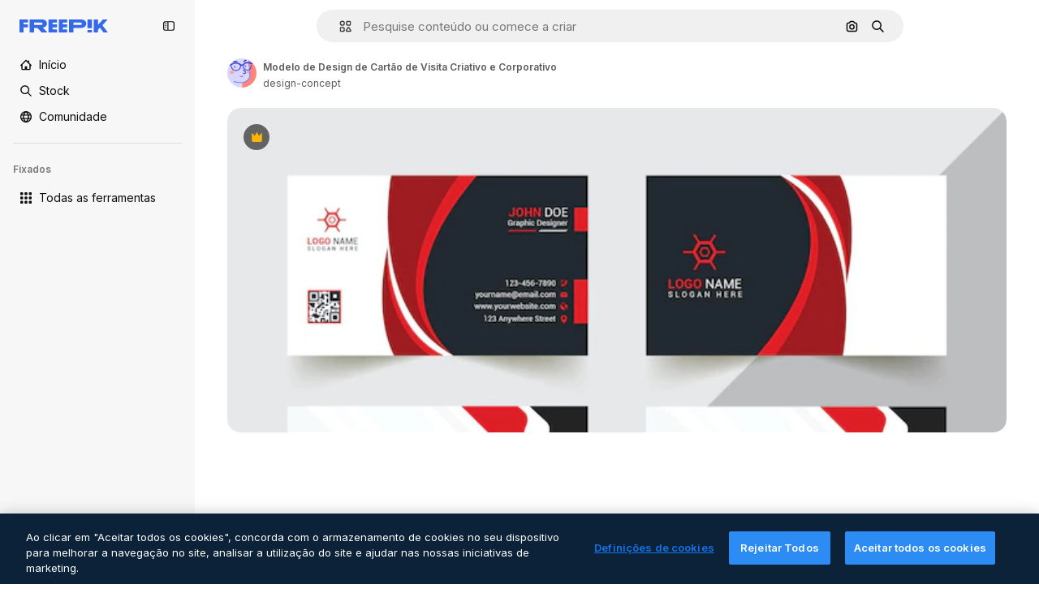

--- FILE ---
content_type: text/javascript
request_url: https://static.cdnpk.net/_next/static/chunks/7452-92cfb99184b3871f.js
body_size: 28163
content:
!function(){try{var e="undefined"!=typeof window?window:"undefined"!=typeof global?global:"undefined"!=typeof self?self:{},t=(new e.Error).stack;t&&(e._sentryDebugIds=e._sentryDebugIds||{},e._sentryDebugIds[t]="9f093eb4-8e9e-400d-a8fb-a87d52eb77ce",e._sentryDebugIdIdentifier="sentry-dbid-9f093eb4-8e9e-400d-a8fb-a87d52eb77ce")}catch(e){}}(),(self.webpackChunk_N_E=self.webpackChunk_N_E||[]).push([[7452],{99372:function(e,t,a){"use strict";a.d(t,{T:function(){return u}});var i=a(97458),r=a(15840),s=a(57291),n=a(58058),o=a.n(n),l=a(52983),c=a(9249);let d=(0,s.j)("$block",{variants:{size:{xs:"$h-[16px] $w-[109px]",sm:"$h-20 $w-[135px]",md:"$h-[24px] $w-[160px]",lg:"$h-[28px] $w-[180px]"}},defaultVariants:{size:"xs"}}),u=e=>{let{mode:t,href:a="/",as:s,size:n}=e,u="logo-".concat((0,l.useId)());return(0,i.jsxs)(o(),{id:u,href:a,className:"transparent"===t?"text-white":"text-surface-accent-0 dark:text-white","aria-label":"Freepik",as:s,children:[(0,i.jsx)(c.T,{children:"Freepik"}),(0,i.jsx)(r.X4,{className:d({size:n}),"aria-labelledby":u})]})};a(770)},25350:function(e,t,a){"use strict";a.d(t,{z:function(){return l}});var i=a(97458),r=a(97374),s=a(52983),n=a(40197);let o=(0,a(57291).j)(["flex items-center justify-center gap-2 rounded font-medium transition duration-150 ease-in-out","disabled:cursor-not-allowed disabled:opacity-50","disabled:aria-pressed:cursor-default disabled:aria-pressed:opacity-100","focus-visible:outline focus-visible:outline-2 focus-visible:outline-offset-2 focus-visible:outline-surface-border-alpha-1","active:outline-none","text-nowrap"],{variants:{size:{sm:"h-8 px-4 text-xs",md:"h-10 px-4 text-sm",lg:"h-12 px-6 text-base"},shape:{rectangle:"rounded-lg",rounded:"rounded-full"},variant:{primary:["bg-primary-0 text-primary-foreground-0 aria-pressed:bg-primary-2","hover:bg-primary-1 disabled:hover:bg-primary-0","active:bg-primary-2 disabled:active:bg-primary-0"],secondary:["bg-secondary-0 text-secondary-foreground-0 aria-pressed:bg-secondary-2","hover:bg-secondary-1 disabled:hover:bg-secondary-0","active:bg-secondary-2 disabled:active:bg-secondary-0"],tertiary:["bg-default-0 text-default-foreground-0 aria-pressed:bg-default-2","hover:bg-default-1 disabled:hover:bg-default-0","active:bg-default-2 disabled:active:bg-default-0"],outline:["border border-outline-border-0 bg-outline-0 text-outline-foreground-0 aria-pressed:bg-outline-1","hover:border-outline-border-1 hover:bg-outline-0 disabled:hover:border-outline-border-0","active:border-outline-border-2 active:bg-outline-1 disabled:active:border-outline-border-0 disabled:active:bg-outline-0"],default:["bg-surface-0 text-default-foreground-0 aria-pressed:bg-surface-2","hover:bg-surface-1 disabled:hover:bg-surface-0","active:bg-surface-3 disabled:active:bg-surface-0"],ghost:["bg-ghost-0 text-ghost-foreground-0 aria-pressed:bg-ghost-2","hover:bg-ghost-1 disabled:hover:bg-ghost-0","active:bg-ghost-2 disabled:active:bg-ghost-0"],premium:["bg-premium-0 text-premium-foreground-0 aria-pressed:bg-premium-2","hover:bg-premium-1 disabled:hover:bg-premium-0","active:bg-premium-2 disabled:active:bg-premium-0"],destructive:["bg-destructive-0 text-destructive-foreground-0 aria-pressed:bg-destructive-1","hover:bg-destructive-1 disabled:hover:bg-destructive-0","active:bg-destructive-1 disabled:active:bg-destructive-0"],custom:null}},defaultVariants:{variant:"primary",size:"md",shape:"rectangle"}}),l=(0,s.forwardRef)(function(e,t){let{className:a,variant:s,size:l,shape:c,asChild:d=!1,...u}=e,h=d?r.g7:"button";return(0,i.jsx)(h,{ref:t,className:(0,n.m6)(o({variant:s,size:l,shape:c}),a),...u})})},81748:function(e,t,a){"use strict";a.d(t,{Dx:function(){return p},Eh:function(){return x},VY:function(){return f},fC:function(){return u},x8:function(){return m},xz:function(){return h}});var i=a(97458),r=a(19974),s=a(97374),n=a(96065),o=a(57291),l=a(52983),c=a(40197),d=a(770);let u=e=>(0,i.jsx)(r.fC,{...e});u.displayName="Root";let h=(0,l.forwardRef)((e,t)=>(0,i.jsx)(r.xz,{ref:t,...e}));h.displayName="Trigger",(0,l.forwardRef)((e,t)=>(0,i.jsx)(r.ee,{ref:t,...e})).displayName="Anchor";let m=(0,l.forwardRef)((e,t)=>{let{className:a,...s}=e;return(0,i.jsx)(r.x8,{ref:t,className:(0,c.m6)("absolute right-1.5 top-1.5 size-8 text-ghost-foreground-0 hover:text-surface-foreground-1",a),...s,children:(0,i.jsx)(d.J,{as:n.Z,size:"sm"})})});m.displayName="Close";let x=(0,l.forwardRef)((e,t)=>{let{className:a,...s}=e;return(0,i.jsx)(r.Eh,{ref:t,className:(0,o.cx)("fill-white dark:fill-neutral-800",a),...s})});x.displayName="Arrow";let p=(0,l.forwardRef)((e,t)=>{let{className:a,asChild:r=!1,...n}=e,o=r?s.g7:"p";return(0,i.jsx)(o,{ref:t,className:(0,c.m6)("text-sm font-semibold leading-relaxed text-surface-foreground-2",a),...n})});p.displayName="Title";let f=(0,l.forwardRef)((e,t)=>{let{className:a,sideOffset:s=10,side:n="bottom",align:l="center",collisionPadding:c,avoidCollisions:d=!0,container:u,...h}=e;return(0,i.jsx)(r.h_,{container:u,children:(0,i.jsx)(r.VY,{ref:t,sideOffset:s,side:n,align:l,collisionPadding:c,avoidCollisions:d,className:(0,o.cx)("flex flex-col gap-2.5 rounded-lg bg-surface-0 p-5 shadow-lg dark:bg-neutral-800",a),...h})})});f.displayName="Content"},30088:function(e,t,a){"use strict";var i=a(97458);t.Z=e=>(0,i.jsxs)("svg",{xmlns:"http://www.w3.org/2000/svg",width:16,height:16,viewBox:"0 0 16 16","aria-hidden":!0,...e,children:[(0,i.jsx)("path",{d:"m14.36 5.19 1.19-.53a.733.733 0 0 0 0-1.34l-1.19-.53a.7.7 0 0 1-.37-.37l-.53-1.19a.733.733 0 0 0-1.34 0l-.53 1.19c-.07.17-.21.3-.37.37l-1.19.53a.733.733 0 0 0 0 1.34l1.19.53c.17.07.3.21.37.37l.53 1.19c.26.58 1.08.58 1.34 0l.53-1.19c.07-.17.21-.3.37-.37"}),(0,i.jsx)("path",{d:"M14.37 11.27c0 .27-.22.49-.49.49H7.99c-.15 0-.3.04-.43.12l-2.69 1.67v-.98c0-.45-.36-.81-.81-.81H2.11a.49.49 0 0 1-.49-.49V2.91c0-.27.22-.49.49-.49h5.48c.45 0 .81-.36.81-.81S8.04.8 7.59.8H2.11C.95.8 0 1.75 0 2.91v8.36c0 1.17.95 2.11 2.11 2.11h1.14v1.63a.81.81 0 0 0 .82.81c.15 0 .3-.04.43-.12l3.74-2.32h5.65c1.17 0 2.11-.95 2.11-2.11V9.12c0-.45-.36-.81-.81-.81s-.81.36-.81.81v2.15z"})]})},38622:function(e,t,a){"use strict";var i=a(97458);t.Z=e=>(0,i.jsx)("svg",{xmlns:"http://www.w3.org/2000/svg",viewBox:"0 0 24 24",width:16,height:16,"aria-hidden":!0,...e,children:(0,i.jsx)("path",{fillRule:"evenodd",d:"M23.489 8.229a1.17 1.17 0 0 0-1.088-.124L18.61 9.59v-.392a2.58 2.58 0 0 0-2.578-2.578H13.52l-2.466-3.697a1.17 1.17 0 0 0-.975-.522H1.172a1.172 1.172 0 0 0 0 2.344h8.28l1.25 1.875H2.578A2.58 2.58 0 0 0 0 9.197v9.937a2.58 2.58 0 0 0 2.578 2.578h13.453a2.58 2.58 0 0 0 2.578-2.578v-.392l3.792 1.484A1.172 1.172 0 0 0 24 19.134V9.197c0-.387-.191-.75-.511-.968m-1.833 9.188-3.791-1.483a1.172 1.172 0 0 0-1.6 1.09v2.11c0 .13-.105.235-.234.235H2.578a.235.235 0 0 1-.234-.235V9.197c0-.13.105-.235.234-.235h13.453c.13 0 .235.106.235.235v2.11a1.172 1.172 0 0 0 1.599 1.09l3.791-1.483z",clipRule:"evenodd"})})},53984:function(e,t,a){"use strict";var i=a(97458);t.Z=e=>(0,i.jsx)("svg",{xmlns:"http://www.w3.org/2000/svg",viewBox:"-49 141 512 512",width:16,height:16,"aria-hidden":!0,...e,children:(0,i.jsx)("path",{d:"M86 628a25 25 0 0 1-25-25v-50H26c-35.841 0-65-29.159-65-65V231c0-35.841 29.159-65 65-65h362c35.841 0 65 29.159 65 65v257c0 35.841-29.159 65-65 65H214.12L99.171 624.249A25 25 0 0 1 86 628M26 216c-8.271 0-15 6.729-15 15v257c0 8.271 6.729 15 15 15h60c13.807 0 25 11.193 25 25v30.091l82.829-51.34A25 25 0 0 1 207 503h181c8.271 0 15-6.729 15-15V231c0-8.271-6.729-15-15-15z"})})},19213:function(e,t,a){"use strict";var i=a(97458);t.Z=e=>(0,i.jsxs)("svg",{xmlns:"http://www.w3.org/2000/svg",viewBox:"-49 141 512 512",width:16,height:16,"aria-hidden":!0,...e,children:[(0,i.jsx)("path",{d:"M438 403c-13.808 0-25 11.193-25 25v134c0 19.299-15.701 35-35 35H36c-19.299 0-35-15.701-35-35V428c0-13.807-11.193-25-25-25s-25 11.193-25 25v134c0 46.869 38.131 85 85 85h342c46.869 0 85-38.131 85-85V428c0-13.807-11.192-25-25-25"}),(0,i.jsx)("path",{d:"M189.322 530.678a25.004 25.004 0 0 0 35.356 0l84.853-84.853c9.763-9.763 9.763-25.592 0-35.355s-25.592-9.763-35.355 0L232 452.645V172c0-13.807-11.193-25-25-25s-25 11.193-25 25v280.645l-42.175-42.175c-9.764-9.763-25.592-9.763-35.355 0s-9.763 25.592 0 35.355z"})]})},48412:function(e,t,a){"use strict";var i=a(97458);t.Z=e=>(0,i.jsx)("svg",{xmlns:"http://www.w3.org/2000/svg",viewBox:"0 0 14 14",width:16,height:16,"aria-hidden":!0,...e,children:(0,i.jsx)("path",{d:"M11.452 0h1.698c.47 0 .85.38.85.85v1.699c0 .469-.38.85-.85.85h-1.699a.85.85 0 0 1-.849-.85v-1.7c0-.469.38-.849.85-.849M13.15 5.301h-1.699a.85.85 0 0 0-.849.85V7.85c0 .469.38.849.85.849h1.698c.47 0 .85-.38.85-.85V6.15a.85.85 0 0 0-.85-.849M.85 10.602h1.699c.469 0 .85.38.85.85v1.698c0 .47-.381.85-.85.85h-1.7A.85.85 0 0 1 0 13.15v-1.699c0-.469.38-.85.85-.85M7.85 10.602h-1.7a.85.85 0 0 0-.85.85v1.698c.001.47.381.85.85.85h1.7c.469 0 .849-.38.849-.85v-1.699a.85.85 0 0 0-.85-.85M13.15 10.602h-1.699a.85.85 0 0 0-.849.85v1.698c0 .47.38.85.85.85h1.698c.47 0 .85-.38.85-.85v-1.699a.85.85 0 0 0-.85-.85M6.15 5.301h1.7c.469 0 .849.38.849.85V7.85c0 .469-.38.849-.85.849H6.15a.85.85 0 0 1-.85-.85V6.15c.001-.469.381-.849.85-.849M2.549 5.301h-1.7a.85.85 0 0 0-.849.85V7.85c0 .469.38.849.85.849h1.699c.469 0 .85-.38.85-.85V6.15a.85.85 0 0 0-.85-.849M7.85 0h-1.7a.85.85 0 0 0-.85.85v1.699c.001.469.381.85.85.85h1.7c.469 0 .849-.381.849-.85v-1.7A.85.85 0 0 0 7.849 0M.85 0h1.699c.469 0 .85.38.85.85v1.699c0 .469-.381.85-.85.85h-1.7A.85.85 0 0 1 0 2.548v-1.7C0 .38.38 0 .85 0"})})},27703:function(e,t,a){"use strict";var i=a(97458);t.Z=e=>(0,i.jsxs)("svg",{xmlns:"http://www.w3.org/2000/svg",viewBox:"0 0 512 512",width:16,height:16,"aria-hidden":!0,...e,children:[(0,i.jsx)("path",{d:"M437 75C388.7 26.6 324.4 0 256 0c-46.2 0-91.6 12.5-131.1 36.1C99.9 51 77.6 70.2 59 92.5V33C59 19.2 47.8 8 34 8S9 19.2 9 33v117c0 13.8 11.2 25 25 25h117c13.8 0 25-11.2 25-25s-11.2-25-25-25H97c38.8-47 97-75 159-75 113.6 0 206 92.4 206 206s-92.4 206-206 206S50 369.6 50 256c0-13.8-11.2-25-25-25S0 242.2 0 256c0 68.4 26.6 132.7 75 181 48.4 48.4 112.6 75 181 75s132.7-26.6 181-75c48.4-48.4 75-112.6 75-181s-26.6-132.7-75-181"}),(0,i.jsx)("path",{d:"M246 145c-13.8 0-25 11.2-25 25v102.5c0 9.6 5.5 18.3 14.1 22.5l81.2 39.2c3.5 1.7 7.2 2.5 10.8 2.5 9.3 0 18.2-5.2 22.5-14.1 6-12.4.8-27.4-11.7-33.4l-67-32.3V170c.1-13.8-11.1-25-24.9-25"})]})},63138:function(e,t,a){"use strict";var i=a(97458);t.Z=e=>(0,i.jsx)("svg",{xmlns:"http://www.w3.org/2000/svg",viewBox:"0 0 16 16",width:16,height:16,"aria-hidden":!0,...e,children:(0,i.jsx)("path",{d:"m7.446 10.534-2.962 2.899a.78.78 0 0 1-.546.223H2.843c-1.137 0-2.063-.911-2.063-2.031V2.813c0-1.12.911-2.032 2.031-2.032h8.5c1.12 0 2.032.911 2.032 2.031V5.22a.781.781 0 1 1-1.563 0V2.812a.47.47 0 0 0-.469-.468h-8.5a.47.47 0 0 0-.468.469v5.42l1.403-1.41a.78.78 0 0 1 1.106 0l2.599 2.6a.78.78 0 0 1-.006 1.11m-.352-5.065a1.563 1.563 0 0 0 3.125 0c0-.862-.701-1.563-1.563-1.563-.861 0-1.562.701-1.562 1.563M16 9.599c0 .542-.211 1.052-.595 1.435l-4.737 4.737a.78.78 0 0 1-.552.229h-2.21a.78.78 0 0 1-.781-.782V13.01c0-.207.082-.406.229-.552L12.09 7.72a2.034 2.034 0 0 1 2.873 0l.442.442c.384.383.595.894.595 1.436m-1.562 0a.47.47 0 0 0-.138-.332l-.442-.443a.47.47 0 0 0-.663 0l-4.507 4.509v1.104h1.104L14.3 9.93a.47.47 0 0 0 .137-.332"})})},82298:function(e,t,a){"use strict";var i=a(97458);t.Z=e=>(0,i.jsxs)("svg",{xmlns:"http://www.w3.org/2000/svg",width:16,height:16,viewBox:"0 0 14 14","aria-hidden":!0,...e,children:[(0,i.jsxs)("g",{fill:"currentColor",clipPath:"url(#image-generator_svg__a)",children:[(0,i.jsx)("path",{d:"M13.043 5.62a.684.684 0 0 0-.684.683v5.127q0 .092-.038.172l-2.075-2.075a.68.68 0 0 0-.484-.2.68.68 0 0 0-.484.2l-.91.907L5.16 7.227a.683.683 0 0 0-.968 0L1.64 9.778v-6.06a.41.41 0 0 1 .41-.41h5.77a.684.684 0 0 0 0-1.367H2.05A1.78 1.78 0 0 0 .273 3.72v7.744a1.78 1.78 0 0 0 1.778 1.744h9.898a1.78 1.78 0 0 0 1.778-1.777V6.303a.684.684 0 0 0-.684-.684"}),(0,i.jsx)("path",{d:"m13.779 2.382-1.004-.383a.34.34 0 0 1-.2-.2L12.193.796a.344.344 0 0 0-.643 0l-.383 1.003c-.035.093-.006.164-.2.2l-1.003.383a.344.344 0 0 0 0 .642l1.004.383a.34.34 0 0 1 .2.2l.382 1.003c.112.295.53.295.643 0l.382-1.003a.34.34 0 0 1 .2-.2l1.003-.383a.344.344 0 0 0 0-.642M8.034 6.453l.585.224a.33.33 0 0 1 .191.192l.224.585c.11.284.514.284.621 0l.224-.585a.33.33 0 0 1 .192-.192l.585-.224c.284-.11.284-.514 0-.62l-.585-.225a.33.33 0 0 1-.192-.191l-.224-.585c-.11-.285-.514-.285-.62 0l-.225.585a.33.33 0 0 1-.191.191l-.585.224a.331.331 0 0 0 0 .621"})]}),(0,i.jsx)("defs",{children:(0,i.jsx)("clipPath",{id:"image-generator_svg__a",children:(0,i.jsx)("path",{d:"M0 0h14v14H0z"})})})]})},29667:function(e,t,a){"use strict";var i=a(97458);t.Z=e=>(0,i.jsxs)("svg",{xmlns:"http://www.w3.org/2000/svg",width:16,height:16,viewBox:"0 0 16 14","aria-hidden":!0,...e,children:[(0,i.jsxs)("g",{fill:"currentColor",clipPath:"url(#lip-sync_svg__a)",children:[(0,i.jsx)("path",{d:"M4.16 6.58a.47.47 0 0 0-.277.17c-.053 0-.16 0-.192-.01-.255-.235-.382-.757-.265-1.097.01-.054.03-.086.03-.096.182.01.5 0 .65-.34a.647.647 0 0 0-.287-.853.96.96 0 0 0-.84 0c-.34.15-.607.47-.745.895-.266.82 0 1.873.617 2.448.277.256.596.394.926.394h.149c.35-.042.66-.255.86-.575a.6.6 0 0 0-.148-.787c-.095-.064-.266-.17-.49-.128zm10.915.872a.713.713 0 0 0-1.022 0 .736.736 0 0 0 0 1.033c.32.32.5.756.5 1.214s-.18.894-.5 1.213a.727.727 0 0 0 0 1.033c.138.14.32.213.51.213a.7.7 0 0 0 .51-.213A3.16 3.16 0 0 0 16 9.7c0-.852-.33-1.64-.925-2.248m-2.947 1.15a.716.716 0 0 0 0 1.022v.128a.726.726 0 0 0 0 1.033.717.717 0 0 0 1.02 0 1.556 1.556 0 0 0 0-2.183.745.745 0 0 0-1.031 0h.01"}),(0,i.jsx)("path",{d:"M10.68 5.675v-.33A5.346 5.346 0 0 0 5.34 0 5.346 5.346 0 0 0 0 5.344v.65a5.34 5.34 0 0 0 1.904 4.056v3.226c0 .405.33.724.724.724H7.51c.404 0 .723-.33.723-.724v-.958h.904c.851 0 1.543-.692 1.543-1.544v-.479c0-.298-.192-.415-.298-.479l-.096-.053s-.053-.053-.053-.096c0-.075.085-.16.106-.181a.73.73 0 0 0 .34-.618V8.22c.31-.138.682-.362.799-.49.191-.223.127-.543 0-.745l-.787-1.31zM9.235 7.793v2.992s-.043.085-.085.085H7.52a.724.724 0 0 0-.723.724v.958H3.362V9.688a.74.74 0 0 0-.309-.596 3.82 3.82 0 0 1-1.596-3.109v-.65a3.897 3.897 0 0 1 3.894-3.896 3.897 3.897 0 0 1 3.894 3.897v2.449z"})]}),(0,i.jsx)("defs",{children:(0,i.jsx)("clipPath",{id:"lip-sync_svg__a",children:(0,i.jsx)("path",{d:"M0 0h16v14H0z"})})})]})},32526:function(e,t,a){"use strict";var i=a(97458);t.Z=e=>(0,i.jsx)("svg",{xmlns:"http://www.w3.org/2000/svg",viewBox:"0 0 512.012 512.012",width:16,height:16,"aria-hidden":!0,...e,children:(0,i.jsx)("path",{d:"M511.999 24.12a25 25 0 0 0-.085-1.775c-.011-.136-.017-.273-.031-.409a24 24 0 0 0-.285-1.968c-.021-.116-.039-.233-.062-.349a24 24 0 0 0-.484-1.979q-.04-.149-.084-.296a24 24 0 0 0-.687-1.962q-.05-.13-.102-.26a24 24 0 0 0-.898-1.931q-.053-.105-.108-.211-.526-.99-1.138-1.924l-.073-.114a24.5 24.5 0 0 0-6.895-6.893l-.093-.06a24 24 0 0 0-1.947-1.152l-.184-.094a24 24 0 0 0-1.959-.91q-.116-.047-.232-.092a24 24 0 0 0-1.987-.696q-.136-.039-.274-.078a25 25 0 0 0-1.998-.489c-.112-.022-.224-.039-.337-.06a25 25 0 0 0-1.976-.286c-.137-.014-.274-.02-.41-.031a25 25 0 0 0-1.774-.085c-.133-.001-.265-.008-.398-.007H341.339c-13.483 0-24.381 10.923-24.381 24.381s10.898 24.381 24.381 24.381h87.43L299.721 177.819c-9.533 9.533-9.533 24.942 0 34.475 4.754 4.754 10.996 7.144 17.237 7.144s12.483-2.389 17.237-7.144L463.244 83.246v87.43c0 13.458 10.898 24.381 24.381 24.381s24.381-10.923 24.381-24.381V24.518c.001-.133-.005-.265-.007-.398M177.816 299.724 48.768 428.773v-87.43c0-13.483-10.923-24.381-24.381-24.381S.006 327.86.006 341.343v146.158c-.001.133.005.265.007.398q.011.895.085 1.774c.011.137.017.274.031.41.067.668.166 1.326.286 1.976.021.112.038.225.06.337.134.677.3 1.342.489 1.998q.037.137.078.274.306 1.014.696 1.987.045.116.092.232.414 1.003.91 1.959l.094.184a24 24 0 0 0 1.152 1.947l.06.093a24.5 24.5 0 0 0 6.911 6.906l.043.028q.976.642 2.016 1.192l.086.044q1.013.53 2.079.966l.079.031q1.057.428 2.161.757l.064.018q1.09.322 2.219.543l.078.014a24 24 0 0 0 2.239.324l.102.008c.746.069 1.501.108 2.265.108h146.286c13.458 0 24.381-10.898 24.381-24.381s-10.923-24.381-24.381-24.381h-87.43l129.048-129.048c9.533-9.533 9.533-24.942 0-34.475s-24.943-9.533-34.476 0"})})},82636:function(e,t,a){"use strict";var i=a(97458);t.Z=e=>(0,i.jsx)("svg",{xmlns:"http://www.w3.org/2000/svg",width:16,height:16,viewBox:"0 0 14 4","aria-hidden":!0,...e,children:(0,i.jsx)("path",{d:"M0 2.299c0-.937.762-1.7 1.699-1.7s1.7.763 1.7 1.7-.763 1.699-1.7 1.699A1.7 1.7 0 0 1 0 2.298M7 .6c-.937 0-1.699.762-1.699 1.699 0 .936.762 1.699 1.699 1.699s1.699-.763 1.699-1.7S7.937.6 7 .6M12.301.6a1.7 1.7 0 0 0-1.699 1.699 1.7 1.7 0 0 0 1.699 1.699c.937 0 1.699-.763 1.699-1.7S13.238.6 12.301.6"})})},2166:function(e,t,a){"use strict";var i=a(97458);t.Z=e=>(0,i.jsx)("svg",{xmlns:"http://www.w3.org/2000/svg",width:16,height:16,viewBox:"0 0 24 24","aria-hidden":!0,...e,children:(0,i.jsx)("path",{fillRule:"evenodd",d:"M20.807 1.844A1.172 1.172 0 0 1 22.172 3v13.054a4.172 4.172 0 1 1-2.344-3.805V4.383l-9.656 1.61v12.061a4.172 4.172 0 1 1-2.344-3.805V5c0-.573.414-1.062.98-1.156zM6 16.172a1.828 1.828 0 1 0 0 3.656 1.828 1.828 0 0 0 0-3.656m12-2a1.828 1.828 0 1 0 0 3.656 1.828 1.828 0 0 0 0-3.656",clipRule:"evenodd"})})},88924:function(e,t,a){"use strict";var i=a(97458);t.Z=e=>(0,i.jsxs)("svg",{xmlns:"http://www.w3.org/2000/svg",viewBox:"0 0 24 24",width:16,height:16,"aria-hidden":!0,...e,children:[(0,i.jsx)("path",{d:"M11.578 19.688H3.281a.7.7 0 0 1-.703-.704V7.687h18.375V12a1.172 1.172 0 0 0 2.344 0V3.703A3.053 3.053 0 0 0 20.25.656H3.281A3.053 3.053 0 0 0 .234 3.703v15.281a3.053 3.053 0 0 0 3.047 3.047h8.297a1.172 1.172 0 0 0 0-2.343M3.281 3H20.25c.39 0 .703.314.703.703v1.64H2.578v-1.64c0-.389.314-.703.703-.703"}),(0,i.jsx)("path",{d:"m22.875 17.48-7.106-7.107a1.17 1.17 0 0 0-.83-.342h-3.314c-.647 0-1.172.525-1.172 1.172v3.314c0 .31.122.61.342.83l7.107 7.106c.576.577 1.34.89 2.156.89.815 0 1.58-.318 2.156-.89l.661-.66c.577-.577.89-1.341.89-2.157s-.318-1.58-.89-2.156m-1.66 2.653-.66.66a.703.703 0 0 1-.994 0l-6.764-6.759v-1.659h1.66l6.763 6.764c.132.131.207.31.207.497a.74.74 0 0 1-.211.497"})]})},59286:function(e,t,a){"use strict";var i=a(97458);t.Z=e=>(0,i.jsxs)("svg",{xmlns:"http://www.w3.org/2000/svg",viewBox:"0 0 24 24",width:16,height:16,"aria-hidden":!0,...e,children:[(0,i.jsx)("path",{d:"m22.444.89.665.666c.572.572.891 1.34.891 2.152 0 .815-.314 1.58-.89 2.156l-9.92 9.919c-.22.22-.52.342-.83.342H9.048a1.17 1.17 0 0 1-1.172-1.172v-3.314c0-.314.122-.61.342-.83L18.136.89a3.053 3.053 0 0 1 4.308 0M10.219 13.781h1.66l6.754-6.755-1.66-1.659-6.754 6.755zm10.073-8.419 1.158-1.158a.71.71 0 0 0-.005-.998l-.66-.66a.707.707 0 0 0-.994 0l-1.158 1.157z"}),(0,i.jsx)("path",{d:"M20.24 19.547a1.171 1.171 0 1 1 1.74 1.57 7 7 0 0 0-.535.694l-.008.011C20.772 22.744 19.867 24 18 24c-1.786 0-2.78-1.144-3.577-2.063-.703-.806-1.139-1.265-1.837-1.265-.75 0-1.519.562-2.405 1.218-1.275.943-2.86 2.11-5.156 2.11a5.025 5.025 0 0 1-5.02-5.03c0-2.55 1.893-4.697 4.406-4.997A1.175 1.175 0 0 1 5.714 15a1.175 1.175 0 0 1-1.027 1.303 2.674 2.674 0 0 0-2.343 2.667 2.69 2.69 0 0 0 2.681 2.686c1.528 0 2.616-.801 3.764-1.65l.002-.001c1.12-.825 2.277-1.677 3.795-1.677 1.805 0 2.803 1.149 3.605 2.072.698.802 1.125 1.256 1.809 1.256.614 0 .91-.333 1.542-1.21l.023-.031c.208-.29.422-.588.676-.868"})]})},63822:function(e,t,a){"use strict";var i=a(97458);t.Z=e=>(0,i.jsx)("svg",{xmlns:"http://www.w3.org/2000/svg",width:16,height:16,viewBox:"0 0 14 14","aria-hidden":!0,...e,children:(0,i.jsx)("path",{d:"m5.181 9.65 2.893 2.896.418-.418a4.72 4.72 0 0 0 1.225-4.504l-.145-.591L10.803 5.8l.128.128a1.82 1.82 0 0 0 2.326.237 1.774 1.774 0 0 0 .224-2.699L10.573.55A1.82 1.82 0 0 0 8.248.314a1.773 1.773 0 0 0-.225 2.698l.173.173L6.962 4.42l-.581-.143A4.71 4.71 0 0 0 1.872 5.5l-.417.418 2.893 2.894L0 13.164.835 14zm.909-4.225 1.24.303 2.539-2.541-1.012-1.01a.59.59 0 0 1 .079-.903.64.64 0 0 1 .8.113l2.908 2.91a.592.592 0 0 1-.08.904.64.64 0 0 1-.8-.113l-.963-.964-2.539 2.542.306 1.248a3.54 3.54 0 0 1-.532 2.924L3.161 5.957a3.53 3.53 0 0 1 2.929-.532"})})},90231:function(e,t,a){"use strict";var i=a(97458);t.Z=e=>(0,i.jsx)("svg",{xmlns:"http://www.w3.org/2000/svg",viewBox:"0 0 14 14",width:16,height:16,"aria-hidden":!0,...e,children:(0,i.jsx)("path",{d:"m10.538 11.276-.3 1.072a1.73 1.73 0 0 1-2.128 1.195l-6.85-1.92a1.72 1.72 0 0 1-1.038-.816 1.72 1.72 0 0 1-.157-1.311l1.49-5.32c.094-.332.28-.614.522-.827v4.036l-.693 2.472a.358.358 0 0 0 .246.45l6.85 1.92a.36.36 0 0 0 .441-.249l.197-.702zM14 8.39V3.14c0-.838-.68-1.518-1.519-1.518H7.824A1.52 1.52 0 0 0 6.383.583H4.934c-.838 0-1.518.68-1.518 1.518v6.29c0 .838.68 1.518 1.518 1.518h7.547c.839 0 1.519-.68 1.519-1.519M6.383 1.95a.15.15 0 0 1 .15.151v.205c0 .378.307.684.685.684h5.263c.084 0 .151.067.151.15v5.25a.15.15 0 0 1-.15.151H4.934a.15.15 0 0 1-.151-.15V2.1a.15.15 0 0 1 .15-.15z"})})},9382:function(e,t,a){"use strict";var i=a(97458);t.Z=e=>(0,i.jsx)("svg",{xmlns:"http://www.w3.org/2000/svg",width:16,height:16,viewBox:"0 0 14 14","aria-hidden":!0,...e,children:(0,i.jsx)("path",{d:"M11.43 1.066H7.684L7.682.684a.683.683 0 1 0-1.367 0l.001.382H2.57c-.829 0-1.504.675-1.504 1.504v8.86c0 .829.675 1.504 1.504 1.504h3.746v.382a.684.684 0 1 0 1.368 0v-.382h3.746c.829 0 1.504-.675 1.504-1.504V2.57c0-.829-.675-1.504-1.504-1.504m-8.86 10.5a.137.137 0 0 1-.136-.136V9.27h2.27V7h-2.27V4.703h2.27v-2.27h1.612V4.73H4.73V7h1.586v2.297H4.73v2.27zm8.996-.136a.137.137 0 0 1-.136.136H7.684V2.434h3.746c.075 0 .136.06.136.136z"})})},27488:function(e,t,a){"use strict";var i=a(97458);t.Z=e=>(0,i.jsx)("svg",{xmlns:"http://www.w3.org/2000/svg",viewBox:"0 0 24 24",width:16,height:16,"aria-hidden":!0,...e,children:(0,i.jsx)("path",{d:"M19.802 3.414 18.7.914c-.538-1.219-2.269-1.219-2.806 0l-1.102 2.5a1.53 1.53 0 0 1-.784.784l-2.5 1.102c-1.22.538-1.22 2.269 0 2.806l2.5 1.102c.35.154.63.434.784.784l1.102 2.5c.537 1.22 2.268 1.22 2.806 0l1.102-2.5c.154-.35.434-.63.784-.784l2.5-1.102c1.219-.537 1.219-2.268 0-2.806l-2.5-1.102a1.53 1.53 0 0 1-.784-.784M5.442 9.52l.74 1.678c.103.235.291.423.526.527l1.677.74c.82.36.82 1.522 0 1.883l-1.677.74a1.03 1.03 0 0 0-.527.526l-.74 1.678c-.36.819-1.522.819-1.883 0l-.74-1.678a1.03 1.03 0 0 0-.526-.526l-1.678-.74c-.819-.36-.819-1.523 0-1.884l1.678-.74c.235-.103.423-.291.526-.526l.74-1.678c.36-.818 1.523-.818 1.884 0m8.925 7.574.608 1.382c.086.193.24.348.434.433l1.382.61a.848.848 0 0 1 0 1.55l-1.382.61a.85.85 0 0 0-.434.433l-.608 1.381a.848.848 0 0 1-1.551 0l-.61-1.381a.85.85 0 0 0-.433-.434l-1.381-.609a.848.848 0 0 1 0-1.55l1.381-.61a.85.85 0 0 0 .434-.433l.609-1.382a.848.848 0 0 1 1.55 0z"})})},75087:function(e,t,a){"use strict";var i=a(97458);t.Z=e=>(0,i.jsxs)("svg",{xmlns:"http://www.w3.org/2000/svg",width:16,height:16,viewBox:"0 0 512 512","aria-hidden":!0,...e,children:[(0,i.jsx)("path",{d:"M16.143 228.652C31.247 96.183 150.879 1.039 283.348 16.142c13.353 1.523 22.944 13.584 21.422 26.937-1.523 13.354-13.582 22.944-26.936 21.422C172.073 52.442 76.56 128.404 64.501 234.166s63.904 201.274 169.665 213.333c105.762 12.058 201.275-63.903 213.333-169.665 1.828-16.027 1.634-31.786-.363-47.035-1.745-13.327 7.643-25.546 20.97-27.291s25.544 7.643 27.29 20.97c2.507 19.144 2.741 38.877.462 58.87-15.104 132.469-134.736 227.613-267.205 212.509C96.183 480.754 1.039 361.121 16.143 228.652"}),(0,i.jsx)("path",{d:"M298.142 310.504c9.663-9.862 25.491-10.024 35.353-.361s10.024 25.491.362 35.353a109 109 0 0 1-77.858 32.716 108.99 108.99 0 0 1-77.857-32.716c-9.663-9.862-9.501-25.691.361-35.353s25.691-9.501 35.354.361a59 59 0 0 0 42.142 17.708 59 59 0 0 0 42.143-17.708M184.24 182.994c13.807 0 25 11.193 25 25s-11.193 25-25 25H184c-13.807 0-25-11.193-25-25s11.193-25 25-25zM328.24 182.994c13.807 0 25 11.193 25 25s-11.193 25-25 25H328c-13.807 0-25-11.193-25-25s11.193-25 25-25zM414.093 10.605c6.227-14.14 26.277-14.14 32.505 0l12.764 28.96c1.79 4.06 5.028 7.3 9.086 9.09l28.947 12.77c14.133 6.23 14.133 26.29 0 32.52l-28.947 12.77a17.76 17.76 0 0 0-9.086 9.09l-12.764 28.96c-6.227 14.14-26.278 14.139-32.505 0l-12.765-28.96a17.76 17.76 0 0 0-9.086-9.09l-28.947-12.77c-14.133-6.23-14.133-26.29 0-32.52l28.947-12.77a17.76 17.76 0 0 0 9.086-9.09z"})]})},87532:function(e,t,a){"use strict";var i=a(97458);t.Z=e=>(0,i.jsx)("svg",{xmlns:"http://www.w3.org/2000/svg",viewBox:"0 0 12 14",width:16,height:16,"aria-hidden":!0,...e,children:(0,i.jsx)("path",{d:"M3.333.333C3.702.333 4 .632 4 1v12a.667.667 0 1 1-1.333 0V1c0-.368.298-.667.666-.667m8 1.334c.368 0 .667.298.667.666v9.334a.667.667 0 0 1-1.333 0V2.333c0-.368.298-.666.666-.666M6 2.333c.368 0 .667.299.667.667v8a.667.667 0 1 1-1.334 0V3c0-.368.299-.667.667-.667m2.667 1.334c.368 0 .666.298.666.666v5.334a.667.667 0 1 1-1.333 0V4.333c0-.368.298-.666.667-.666M.667 5c.368 0 .666.299.666.667v2.666a.667.667 0 1 1-1.333 0V5.667C0 5.299.298 5 .667 5"})})},44253:function(e,t,a){"use strict";var i=a(97458);t.Z=e=>(0,i.jsx)("svg",{xmlns:"http://www.w3.org/2000/svg",width:16,height:16,viewBox:"0 0 14 14","aria-hidden":!0,...e,children:(0,i.jsx)("path",{d:"m5.181 9.65 2.893 2.896.418-.418a4.72 4.72 0 0 0 1.225-4.504l-.145-.591L10.803 5.8l.128.128a1.82 1.82 0 0 0 2.326.237 1.774 1.774 0 0 0 .224-2.699L10.573.55A1.82 1.82 0 0 0 8.248.314a1.773 1.773 0 0 0-.225 2.698l.173.173L6.962 4.42l-.581-.143A4.71 4.71 0 0 0 1.872 5.5l-.417.418 2.893 2.894L0 13.164.835 14z"})})},66337:function(e,t,a){"use strict";var i=a(97458);t.Z=e=>(0,i.jsx)("svg",{xmlns:"http://www.w3.org/2000/svg",viewBox:"0 0 16 16",width:16,height:16,"aria-hidden":!0,...e,children:(0,i.jsx)("path",{d:"M13.188.781H2.813C1.693.781.78 1.692.78 2.812v10.376c0 1.12.911 2.03 2.031 2.03h10.376c1.12 0 2.03-.91 2.03-2.03V2.813c0-1.12-.91-2.032-2.03-2.032m.468 12.407a.47.47 0 0 1-.469.468H2.813a.47.47 0 0 1-.47-.469V2.813a.47.47 0 0 1 .47-.47h10.375a.47.47 0 0 1 .468.47zm-1.22-8.842v2.592a.781.781 0 1 1-1.563 0v-1.81h-1.78a.781.781 0 1 1 0-1.563h2.561c.432 0 .781.35.781.78m-4.748 7.308c0 .432-.35.781-.782.781h-2.56a.78.78 0 0 1-.781-.78V9.093a.781.781 0 1 1 1.562 0v1.779h1.78c.43 0 .78.35.78.781"})})},44977:function(e,t,a){"use strict";var i=a(97458);t.Z=e=>(0,i.jsx)("svg",{xmlns:"http://www.w3.org/2000/svg",viewBox:"0 0 32 33",width:16,height:16,"aria-hidden":!0,...e,children:(0,i.jsxs)("g",{fillRule:"evenodd",clipRule:"evenodd",children:[(0,i.jsx)("path",{d:"M0 2.678A2.667 2.667 0 0 1 2.667.011h24a2.667 2.667 0 0 1 2.666 2.667v7.923a1.333 1.333 0 1 1-2.666 0V7.04a.266.266 0 0 0-.267-.267H16.267A.266.266 0 0 0 16 7.04v13.169c0 .736-.597 1.333-1.333 1.333h-1.582l-.018-.002H9.6a.266.266 0 0 0-.267.267v1.791c0 .148.12.267.267.267h.721a1.145 1.145 0 0 1 0 2.29H2.667A2.667 2.667 0 0 1 0 23.485zm2.933-.376a.267.267 0 0 0-.266.267v1.79c0 .148.12.268.266.268H6.4c.147 0 .267-.12.267-.267V2.569a.266.266 0 0 0-.267-.267zm0 19.237a.267.267 0 0 0-.266.267v1.791c0 .148.12.267.266.267H6.4c.147 0 .267-.12.267-.267v-1.79a.267.267 0 0 0-.267-.268zm-.266-14.5c0-.148.12-.267.266-.267h10.134a.267.267 0 0 1 .266.267v12.088a.266.266 0 0 1-.266.267H2.933a.267.267 0 0 1-.266-.267zM16 2.569c0-.148.12-.267.267-.267h3.466c.148 0 .267.12.267.267v1.79c0 .148-.12.268-.267.268h-3.466A.267.267 0 0 1 16 4.36zm6.667 0a.265.265 0 0 1 .266-.267H26.4a.266.266 0 0 1 .267.267v1.79a.266.266 0 0 1-.267.268h-3.467a.267.267 0 0 1-.266-.267zm-13.334 0c0-.148.12-.267.267-.267h3.467a.267.267 0 0 1 .266.267v1.79a.266.266 0 0 1-.266.268H9.6a.265.265 0 0 1-.267-.267z"}),(0,i.jsx)("path",{d:"M24.76 15.208a4 4 0 0 1 5.656 0l.412.412a4 4 0 0 1 0 5.657l-9.503 9.504c-.43.43-.994.7-1.6.765l-4.223.458a1.333 1.333 0 0 1-1.47-1.47l.458-4.224a2.67 2.67 0 0 1 .765-1.598l9.504-9.504Zm3.77 1.885.413.413c.52.52.52 1.365 0 1.885l-9.504 9.504-2.577.28.28-2.578 9.503-9.504c.52-.52 1.365-.52 1.886 0Z"})]})})},49505:function(e,t,a){"use strict";var i=a(97458);t.Z=e=>(0,i.jsxs)("svg",{xmlns:"http://www.w3.org/2000/svg",width:16,height:16,viewBox:"0 0 14 14","aria-hidden":!0,...e,children:[(0,i.jsx)("g",{clipPath:"url(#video-editor_svg__a)",children:(0,i.jsx)("path",{d:"M13.44 5.833H5.467l7.553-2.078a.55.55 0 0 0 .342-.272.6.6 0 0 0 .056-.445L12.847.85a1.16 1.16 0 0 0-.52-.696 1.08 1.08 0 0 0-.84-.115L.827 2.97a1.1 1.1 0 0 0-.391.199A1.16 1.16 0 0 0 .04 4.385l.52 2v6.447c0 .31.119.607.329.825.21.22.495.342.792.342h11.2c.296 0 .58-.123.791-.342a1.2 1.2 0 0 0 .328-.825V6.416a.6.6 0 0 0-.164-.412.55.55 0 0 0-.396-.171m-1.669-4.667.42 1.61-1.583.437L8.64 2.029zM7.103 2.449l1.969 1.185-2.586.71-1.968-1.182zM1.546 5.703l-.42-1.61 1.855-.51 1.968 1.185zm11.334 7.13H1.68V7h11.2z"})}),(0,i.jsx)("defs",{children:(0,i.jsx)("clipPath",{id:"video-editor_svg__a",children:(0,i.jsx)("path",{d:"M0 0h14v14H0z"})})})]})},60319:function(e,t,a){"use strict";var i=a(97458);t.Z=e=>(0,i.jsx)("svg",{xmlns:"http://www.w3.org/2000/svg",viewBox:"0 0 14 14",width:16,height:16,"aria-hidden":!0,...e,children:(0,i.jsx)("path",{d:"M12.223.684H1.777A1.78 1.78 0 0 0 0 2.46v6.617c0 .98.797 1.777 1.777 1.777h10.446A1.78 1.78 0 0 0 14 9.079V2.461A1.78 1.78 0 0 0 12.223.684m.41 8.394a.41.41 0 0 1-.41.41H1.777a.41.41 0 0 1-.41-.41V2.461a.41.41 0 0 1 .41-.41h10.446a.41.41 0 0 1 .41.41zM14 12.633a.684.684 0 0 1-.684.683H.684a.684.684 0 1 1 0-1.367h12.632c.378 0 .684.306.684.684M8.914 5.797c0 .24-.125.462-.33.586L6.176 7.832a.684.684 0 0 1-1.036-.586V4.348a.684.684 0 0 1 1.036-.586l2.406 1.45c.206.123.331.345.331.585"})})},83897:function(e,t,a){"use strict";a.d(t,{A:function(){return r}});var i=a(97458);let r=e=>{let{children:t}=e;return(0,i.jsx)("main",{className:"max-w-[100vw] flex-1",children:t})}},22196:function(e,t,a){"use strict";a.d(t,{D:function(){return o}});var i=a(97458),r=a(57291),s=a(7616),n=a(72538);let o=e=>{let{children:t}=e,a=(0,s.b9)(n.tQ),o=(0,s.Dv)(n.xk),l=(0,s.Dv)(n.tL);return(0,i.jsxs)("div",{className:(0,r.cx)("relative grid grid-cols-1 bg-surface-0 text-surface-foreground-0 sm:grid-cols-[auto_minmax(0,1fr)]",o&&"h-screen overflow-hidden sm:h-auto sm:overflow-auto"),children:[o&&(0,i.jsx)("div",{className:"absolute inset-0 z-10 bg-overlay-dialog sm:hidden",onClick:()=>a({mode:l,openInDesktop:!1,openInMobile:!1})}),t]})}},58932:function(e,t,a){"use strict";a.d(t,{J:function(){return u}});var i=a(97458),r=a(57291),s=a(7616),n=a(52983),o=a(40197),l=a(23113),c=a(72538);let d=(0,r.j)("h-full transition-[width] duration-100 ease-in-out sm:sticky sm:left-0 sm:top-0 sm:w-16 xl:sidebar-anchored:w-[240px] xl:sidebar-floating:w-16",{variants:{mobileState:{open:"absolute z-20",closed:"hidden sm:block"},mode:{anchored:"xl:w-[240px]",floating:"xl:w-16"}},defaultVariants:{mobileState:"closed",mode:"anchored"}}),u=e=>{let{children:t}=e,a=(0,s.Dv)(c.tL),r=(0,s.Dv)(c.xk),u=(0,s.Dv)(c.jL),h=(0,l.a)("smMax"),m=(0,n.useRef)(null),x=(0,s.b9)(c.tQ),[p,f]=(0,n.useState)(a);return(0,n.useEffect)(()=>{f(a);let e=m.current;if(!e)return;let t=e=>{if(e.target!==e.currentTarget)return};return e.addEventListener("transitionend",t),()=>{e.removeEventListener("transitionend",t)}},[a]),(0,n.useEffect)(()=>{!h&&r&&x({mode:a,openInMobile:!1,openInDesktop:u})},[h,r,x,a,u]),(0,i.jsx)("div",{className:d({mobileState:r?"open":"closed",mode:p}),ref:m,children:(0,i.jsx)("nav",{"aria-label":"Sidebar",className:(0,o.m6)("fixed size-full bg-surface-1 sm:sticky sm:z-[2] sm:h-dvh",!r&&"translate-x-full sm:sticky sm:left-0 sm:top-0 sm:translate-x-0"),children:t})})}},73506:function(e,t,a){"use strict";a.d(t,{U:function(){return tQ}});var i=a(97458),r=a(28966),s=a(25983),n=a(88706),o=a(770),l=a(99372),c=a(33523),d=a(96065),u=a(81550),h=a(48412),m=a(27703),x=e=>(0,i.jsx)("svg",{xmlns:"http://www.w3.org/2000/svg",viewBox:"-49 141 512 512",width:16,height:16,"aria-hidden":!0,...e,children:(0,i.jsx)("path",{d:"M455.678 404.322 352 300.644V216c0-13.807-11.193-25-25-25s-25 11.193-25 25v34.645l-77.322-77.322c-9.764-9.763-25.592-9.763-35.355 0l-231 231A25 25 0 0 0-24 447H1v126c0 30.327 24.673 55 55 55h302c30.327 0 55-24.673 55-55V447h25a25 25 0 0 0 17.678-42.678M363 573c0 2.757-2.243 5-5 5h-96v-95c0-13.807-11.193-25-25-25h-60c-13.807 0-25 11.193-25 25v95H56c-2.757 0-5-2.243-5-5V382.355l156-156 156 156z"})}),p=a(90231),f=a(74447),g=a(27488),v=e=>(0,i.jsx)("svg",{xmlns:"http://www.w3.org/2000/svg",viewBox:"0 0 18 18",width:16,height:16,"aria-hidden":!0,...e,children:(0,i.jsx)("path",{d:"M14.25 1.5H3.75A3.754 3.754 0 0 0 0 5.25v7.5a3.754 3.754 0 0 0 3.75 3.75h10.5A3.754 3.754 0 0 0 18 12.75v-7.5a3.754 3.754 0 0 0-3.75-3.75M1.5 12.75v-7.5C1.5 4.01 2.51 3 3.75 3h3v12h-3c-1.24 0-2.25-1.01-2.25-2.25m15 0c0 1.24-1.01 2.25-2.25 2.25h-6V3h6c1.24 0 2.25 1.01 2.25 2.25zM5.25 8.25A.75.75 0 0 1 4.5 9h-.75a.75.75 0 1 1 0-1.5h.75a.75.75 0 0 1 .75.75m0 3a.75.75 0 0 1-.75.75h-.75a.75.75 0 1 1 0-1.5h.75a.75.75 0 0 1 .75.75M3 5.25a.75.75 0 0 1 .75-.75h.75a.75.75 0 1 1 0 1.5h-.75A.75.75 0 0 1 3 5.25"})}),b=a(57291),j=a(7616),w=a(72118),k=a(53344),N=a.n(k),C=a(10893),y=a(52983),z=a(23113),M=a(54606),O=a(72538);let P=()=>{let[e]=(0,j.KO)(O.km);return e};var Z=a(46927);let S=N()(()=>a.e(9960).then(a.bind(a,29960)).then(e=>e.DialogItem),{loadableGenerated:{webpack:()=>[29960]},ssr:!1}),_=N()(()=>Promise.all([a.e(9578),a.e(6343)]).then(a.bind(a,31105)).then(e=>e.PopoverItem),{loadableGenerated:{webpack:()=>[31105]},ssr:!1}),V=e=>{let{icon:t,title:r,isOpen:s,onOpen:n,onClose:o,children:l,href:c,asLink:d,ariaLabel:u,dataCy:h}=e;(0,y.useEffect)(()=>{a.e(9960).then(a.bind(a,29960)),Promise.all([a.e(9578),a.e(6343)]).then(a.bind(a,31105))},[]);let m=(0,z.a)("smMax"),x=!P();return(0,i.jsx)(x?L:m?S:_,{href:c,icon:t,title:r,isOpen:s,onOpen:n,onClose:o,asLink:d,ariaLabel:u,dataCy:h,children:l})},L=e=>{let{href:t,icon:a,title:r,children:s,asLink:n,ariaLabel:o,dataCy:l}=e,c=(0,y.useRef)(null);return(0,i.jsxs)(i.Fragment,{children:[(0,i.jsx)(Z.t,{href:t,ref:c,icon:a,asLink:n,ariaLabel:o,dataCy:l,children:r}),(0,i.jsx)("div",{className:"sr-only",children:s})]})};var I=a(72234),H=a(29456),A=a(27793),G=a(79395),T=a(83311);let E="#from_element=mainmenu",D=()=>{let e=(0,I.HI)(),t=(0,G.a)("userprofile_dropdown"),a=(0,I.j7)(),{t:r}=(0,C.$G)("topNav"),{loginUrl:n}=(0,A.J)(),o=(0,s.$T)(n),l=(0,j.Dv)(M.k),c=(0,H.H)(),d=(()=>{if("no-data"===l.status)return null;if(!l.isLoggedIn)return{cta:r("creditsCta.signIn"),description:r("creditsCta.getStartedDescription"),dataCy:"creditsCta.signIn",onClick:()=>window.location.href="".concat(o).concat(E)};if(!c)return null;if(null==e?void 0:e.profile.isFromCoupon)return{cta:r("creditsCta.upgrade"),description:r("creditsCta.aiCodeLimited"),dataCy:"creditsCta.upgrade",onClick:()=>window.location.href="".concat(T.WR).concat(E)};if((null==e?void 0:e.status)==="unpaid")return{cta:r("creditsCta.subscriptionOnHold"),description:r("creditsCta.updatePaymentMethod"),dataCy:"creditsCta.subscriptionOnHold",onClick:()=>window.location.href="".concat(T.zy).concat(E)};if(!e)return{cta:r("creditsCta.getAPlan"),description:r("creditsCta.getAPlanDescription"),dataCy:"creditsCta.getAPlan",onClick:()=>window.location.href="".concat(T.WR).concat(E)};let{permissions:i}=e;return i.canAccessToAddons?{cta:r("creditsCta.buyCredits"),description:r("creditsCta.buyCreditsDescription"),dataCy:"creditsCta.buyCredits",onClick:t}:i.canUpgradeProduct||i.canUpgradeFrequency?{cta:r("creditsCta.upgrade"),description:r("creditsCta.upgradeDescription"),dataCy:"creditsCta.upgrade",onClick:()=>window.location.href="".concat(a).concat(E)}:i.canAccessToCheckout?{cta:r("creditsCta.getAPlan"),description:r("creditsCta.getAPlanDescription"),dataCy:"creditsCta.getAPlan",onClick:()=>window.location.href="".concat(T.WR).concat(E)}:null})();if(!d)return null;let{cta:u,description:h,dataCy:m,onClick:x}=d;return(0,i.jsx)("button",{"data-cy":m,onClick:x,className:"w-full max-w-[240px] rounded-lg bg-surface-2 px-4 py-[9px] duration-100 ease-in hover:bg-surface-3 sm:sidebar-floating:hidden lg:w-[208px]",children:(0,i.jsxs)("div",{className:"flex flex-col items-start gap-[2px] text-sm",children:[(0,i.jsx)("p",{className:"text-left font-semibold text-premium-gold-700 dark:text-premium-gold-600",children:u}),(0,i.jsx)("p",{className:"text-left font-normal text-surface-foreground-0",children:h})]})})};var B=a(40508),$=a(53733),R=a(59524);let J=Object.freeze({}),F=async e=>{let t=await fetch("/api/braze-notification-translations/".concat(e));if(!t.ok)throw Error("HTTP ".concat(t.status));return t.json()},U=()=>{let{locale:e}=(0,s.Vx)(),t=(0,R.q)(e),[a,i]=(0,y.useState)(null),[r,n]=(0,y.useState)(!1),{isInitialized:o}=(0,$._)();return(0,y.useEffect)(()=>{let e=!0;return(async()=>{try{if(!o)return;let a=await F(t);if(!e)return;i(a),n(!0)}catch(t){if(!e)return;i(J),n(!0)}})(),()=>{e=!1}},[o,t]),{translations:null!=a?a:J,ready:r}};var W=a(45365),q=a(39956),Y=a(19974),X=a(82636);let K=(0,y.forwardRef)((e,t)=>{let{as:a,children:r,className:s,...n}=e;return(0,i.jsx)(null!=a?a:"button",{ref:t,className:(0,b.cx)("flex cursor-pointer items-center rounded-lg p-[9px] text-surface-foreground-0 no-underline transition-all duration-150 ease-out visited:text-inherit hover:bg-surface-2",s),...n,children:r})});K.displayName="HoverIcons";var Q=a(20409),ee=a(2394),et=a(84427),ea=a(83380),ei=a(82935);let er=e=>(0,y.useCallback)(async()=>{let{loadSpace:t}=await a.e(5508).then(a.bind(a,65508)),i=await t("bb6a004a-8f03-4d2a-88fb-a63499d4591a");i.init(),i.logEvent(e)},[e]);var es=a(81748),en=a(53984),eo=a(86045),el=e=>(0,i.jsx)("svg",{xmlns:"http://www.w3.org/2000/svg",viewBox:"-49 141 512 512",width:16,height:16,"aria-hidden":!0,...e,children:(0,i.jsx)("path",{d:"M463 397c0-60.075-20.56-116.988-58.341-162.715 7.178-9.781 6.345-23.603-2.498-32.446-8.844-8.845-22.665-9.677-32.446-2.498C323.989 161.561 267.075 141 207 141S90.011 161.561 44.285 199.341c-9.781-7.179-23.602-6.347-32.446 2.498-8.843 8.844-9.676 22.665-2.498 32.446C-28.44 280.012-49 336.925-49 397s20.56 116.988 58.341 162.715c-7.178 9.781-6.345 23.603 2.498 32.446 8.844 8.845 22.665 9.677 32.446 2.498C90.011 632.439 146.925 653 207 653s116.989-20.561 162.715-58.341c9.781 7.179 23.602 6.347 32.446-2.498 8.843-8.844 9.676-22.665 2.498-32.446C442.44 513.988 463 457.075 463 397M207 191c47.804 0 91.855 16.371 126.848 43.796l-53.627 53.628C259.304 274.272 234.1 266 207 266s-52.304 8.272-73.221 22.424l-53.627-53.628C115.145 207.371 159.196 191 207 191m81 206c0 44.663-36.337 81-81 81s-81-36.337-81-81 36.337-81 81-81 81 36.337 81 81M1 397c0-47.805 16.371-91.855 43.796-126.849l53.627 53.628C84.272 344.695 76 369.9 76 397s8.272 52.305 22.423 73.221l-53.627 53.628C17.371 488.855 1 444.805 1 397m206 206c-47.804 0-91.855-16.371-126.848-43.796l53.627-53.628C154.696 519.728 179.9 528 207 528s52.304-8.272 73.221-22.424l53.627 53.628C298.855 586.629 254.804 603 207 603m162.204-79.151-53.627-53.628C329.728 449.305 338 424.1 338 397s-8.272-52.305-22.423-73.221l53.627-53.628C396.629 305.145 413 349.195 413 397s-16.371 91.855-43.796 126.849"})});let ec=e=>{let{icon:t,label:a,onClick:r,href:s}=e,n="flex items-center text-xs font-normal text-sur gap-3 rounded-lg p-1.5 text-left text-surface-foreground-0 transition-colors hover:bg-surface-2";return s?(0,i.jsxs)("a",{href:s,className:n,onClick:r,target:"_blank",rel:"noopener noreferrer",children:[(0,i.jsx)(o.J,{as:t,className:"size-4"}),a]}):(0,i.jsxs)("button",{onClick:r,className:n,children:[(0,i.jsx)(o.J,{as:t,className:"size-4"}),a]})},ed=e=>{let{side:t="top",align:a="start",disableDiscord:r=!1}=e,[s,n]=(0,y.useState)(!1),l=er("open_feedback"),{t:c}=(0,C.$G)("topNav"),d=e=>{n(e)};return(0,i.jsxs)(es.fC,{open:s,onOpenChange:d,modal:!1,children:[(0,i.jsx)(es.xz,{asChild:!0,children:(0,i.jsx)(K,{as:"button",children:(0,i.jsx)(o.J,{as:eo.Z,className:"size-3.5"})})}),(0,i.jsx)(es.VY,{side:t,align:a,className:"z-50 min-w-64 gap-1 border border-surface-border-alpha-0 bg-surface-1 !p-2 dark:bg-surface-1",children:(0,i.jsxs)("div",{className:"flex flex-col gap-1",children:[(0,i.jsx)(ec,{icon:en.Z,label:c("helpMenu.giveFeedbackOrIdeas"),onClick:()=>{l(),n(!1)}}),(0,i.jsx)(ec,{icon:el,label:c("helpMenu.contactSupportWithAnIssue"),onClick:()=>{window.open("/profile/support","_blank"),n(!1)}}),(0,i.jsx)(ec,{icon:eo.Z,label:c("helpMenu.findAnswersInOurHelpCenter"),href:"/ai/faq",onClick:()=>d(!1)}),!r&&(0,i.jsx)(ec,{icon:W.Z,label:c("helpMenu.chatWithOurTeamOnDiscord"),href:"https://discord.gg/a9etNXNmYY",onClick:()=>d(!1)})]})})]})};var eu=a(91394),eh=a(74955),em=a(69856),ex=a(72937),ep=a(37555);let ef=()=>{let[e,t]=(0,y.useState)(!1);return(0,y.useEffect)(()=>{let e=window.matchMedia("(min-width: 1280px)"),a=()=>t(e.matches);return a(),e.addEventListener("change",a),()=>e.removeEventListener("change",a)},[]),e},eg=(0,b.cx)("flex h-6 cursor-pointer items-center gap-3 rounded px-1 text-xs text-surface-foreground-0 outline-none data-[state=checked]:bg-surface-2 hover:bg-surface-2 focus:outline-none focus-visible:outline-none"),ev=()=>{let[e,t]=(0,ep.Fg)(),{t:a}=(0,C.$G)("topNav"),[s,n]=(0,y.useState)(!1),l=ef(),c=(0,q.G)(),d=l&&c,{getTheme:u}=(0,r.G)(),h=(0,eu.d)();(0,y.useEffect)(()=>{!localStorage.getItem(ep.bw)&&h&&u().then(e=>{localStorage.setItem(ep.bw,e)})},[u,h]),(0,ep.Ey)();let m=e=>{t(e),n(!1)},x=[{value:"light",icon:ex.Z,label:a("light")},{value:"dark",icon:em.Z,label:a("dark")},{value:"system",icon:eh.Z,label:a("system")}];return(0,i.jsxs)(Y.fC,{open:s,onOpenChange:n,children:[(0,i.jsx)(Y.xz,{asChild:!0,children:(0,i.jsxs)("button",{className:(0,b.cx)("flex items-center rounded-lg p-[9px] outline-none transition-colors hover:bg-surface-2 focus:outline-none focus-visible:outline-none",s&&"bg-surface-1"),"aria-label":a("toggleTheme"),"data-cy":"sidebar-theme-toggle-button",children:[(0,i.jsx)(o.J,{as:em.Z,className:"hidden size-[14px] text-surface-foreground-0 dark:block"}),(0,i.jsx)(o.J,{as:ex.Z,className:"block size-[14px] text-surface-foreground-0 dark:hidden"})]})}),(0,i.jsx)(Y.h_,{children:(0,i.jsx)(Y.VY,{side:d?"top":"right",sideOffset:d?8:10,className:"z-20 w-28 rounded-lg border border-surface-border-alpha-0 bg-surface-1 p-2 text-sm text-surface-foreground-0 shadow-lg outline-none focus:outline-none focus-visible:outline-none",onOpenAutoFocus:e=>e.preventDefault(),children:(0,i.jsx)("div",{className:"flex flex-col gap-1 text-xs outline-none focus:outline-none",children:x.map(t=>(0,i.jsxs)("button",{onClick:()=>m(t.value),className:(0,b.cx)(eg,e===t.value&&"bg-surface-2"),"data-cy":"sidebar-theme-".concat(t.value,"-button"),children:[(0,i.jsx)(o.J,{as:t.icon,className:"size-[14px]"}),(0,i.jsx)("span",{children:t.label})]},t.value))})})})]})},eb=()=>(0,y.useCallback)(e=>({"data-option":e,"data-gtm-event":"main_menu"}),[]),ej=()=>{let{t:e}=(0,C.$G)("topNav"),t=(0,ei.L)(),a=eb(),r=(0,ea.Z)(),s=(0,ee.E)(),n=(0,q.G)();return(0,i.jsxs)("div",{className:"flex flex-col gap-2",children:[(0,i.jsxs)("div",{className:"flex flex-col gap-8 sm:flex-row",children:[(0,i.jsxs)("div",{className:"space-y-[7px] lg:min-w-[160px]",children:[(0,i.jsx)("p",{className:"mb-2 flex h-10 items-center border-b border-surface-border-alpha-0 text-sm font-semibold text-surface-foreground-0",children:e("more.company.title")}),(0,i.jsxs)("div",{className:"flex flex-col gap-2",children:[!s&&(0,i.jsx)("a",{href:t("/pricing"),className:"flex items-center text-sm text-surface-foreground-4 hover:text-surface-foreground-0",...a("more.company.pricing"),children:e("more.company.pricing")}),(0,i.jsx)("a",{href:t("/company/about-us"),className:"flex items-center text-sm text-surface-foreground-4 hover:text-surface-foreground-0",...a("more.company.aboutUs"),children:e("more.company.aboutUs")}),(0,i.jsx)("a",{href:t("/ai/partners"),className:"flex items-center text-sm text-surface-foreground-4 hover:text-surface-foreground-0",...a("more.company.aiPartnersProgram"),children:e("more.company.aiPartnersProgram")}),(0,i.jsx)("a",{href:t("/events"),className:"flex items-center text-sm text-surface-foreground-4 hover:text-surface-foreground-0",...a("more.company.events"),children:e("more.company.events")}),(0,i.jsx)("a",{href:t("https://www.freepik.com/blog/"),className:"flex items-center text-sm text-surface-foreground-4 hover:text-surface-foreground-0",...a("more.company.blog"),children:e("more.company.blog")})]})]}),(0,i.jsxs)("div",{className:"space-y-[7px] sm:min-w-[160px]",children:[(0,i.jsx)("p",{className:"mb-2 flex h-10 items-center border-b border-surface-border-alpha-0 text-sm font-semibold text-surface-foreground-0",children:e("more.title")}),(0,i.jsxs)("div",{className:"flex flex-col gap-2",children:[(0,i.jsx)("a",{href:"/enterprise",className:"flex items-center text-sm text-surface-foreground-4 hover:text-surface-foreground-0",...a("more.enterprise"),children:e("userMenu.enterprise")}),(0,i.jsx)("a",{href:(0,et.I)("https://www.freepik.com/api",{},{from_element:"mainmenu"}),className:"flex items-center text-sm text-surface-foreground-4 hover:text-surface-foreground-0",...a("more.api"),children:e("more.api.name")}),(0,i.jsx)("a",{href:"https://www.freepik.com/ai/docs",className:"flex items-center text-sm text-surface-foreground-4 hover:text-surface-foreground-0",...a("more.aiSuiteDocumentation"),children:e("more.aiSuiteDocumentation")}),(0,i.jsx)("a",{href:"https://play.google.com/store/apps/details?id=com.freepikcompany.freepik",className:"flex items-center text-sm text-surface-foreground-4 hover:text-surface-foreground-0",...a("more.android.plugins"),children:e("more.appsPlugins.android")}),(0,i.jsx)("a",{href:"https://apps.apple.com/us/app/freepik-design-edit-with-ai/id1664092086?l=".concat(r),className:"flex items-center text-sm text-surface-foreground-4 hover:text-surface-foreground-0",...a("more.ios.plugins"),children:e("more.appsPlugins.ios")}),(0,i.jsx)("a",{href:t("https://contributor.freepik.com"),className:"flex items-center text-sm text-surface-foreground-4 hover:text-surface-foreground-0",...a("more.contributor.name"),children:e("more.contributor.name")})]})]}),(0,i.jsxs)("div",{className:"space-y-[7px] lg:min-w-[160px]",children:[(0,i.jsx)("p",{className:"mb-2 flex h-10 items-center border-b border-surface-border-alpha-0 text-sm font-semibold text-surface-foreground-0",children:e("more.legal.title")}),(0,i.jsxs)("div",{className:"flex flex-col gap-2",children:[(0,i.jsx)("a",{href:t("/legal/terms-of-use"),className:"flex items-center text-sm text-surface-foreground-4 hover:text-surface-foreground-0",...a("more.company.terms"),children:e("more.company.terms")}),(0,i.jsx)("a",{href:t("/legal/privacy"),className:"flex items-center text-sm text-surface-foreground-4 hover:text-surface-foreground-0",...a("more.legal.privacyPolicy"),children:e("more.legal.privacyPolicy")}),(0,i.jsx)("a",{href:t("/legal/cookies"),className:"flex items-center text-sm text-surface-foreground-4 hover:text-surface-foreground-0",...a("more.legal.cookiesPolicy"),children:e("more.legal.cookiesPolicy")}),(0,i.jsx)("button",{className:"ot-sdk-show-settings flex items-center text-left text-sm text-surface-foreground-4 hover:text-surface-foreground-0",...a("more.legal.cookiesSettings"),children:e("more.legal.cookiesSettings")})]})]})]}),(0,i.jsxs)("div",{className:(0,b.cx)("flex items-center gap-2 border-t border-surface-border-alpha-0 pt-2",n?"xl:hidden":"xl:flex"),children:[(0,i.jsx)(ev,{}),(0,i.jsx)(ed,{side:"right",align:"start"})]})]})};var ew=a(49959),ek=a.n(ew);let eN=e=>{let{isOpen:t}=e,a=(0,z.a)("smMax");return(0,i.jsx)(i.Fragment,{children:a?(0,i.jsx)(Y.VY,{"data-sidebar-safezone":!0,side:"top",align:"end",sideOffset:8,alignOffset:-8,className:(0,b.cx)("bottom-full flex max-h-[80vh] w-[274px] flex-col gap-8 overflow-y-auto rounded-lg border border-surface-border-alpha-0 bg-surface-1 px-6 pb-4 pt-2 text-surface-foreground-4 shadow-lg lg:origin-top-left",Q.V,t?ek().fadeIn:ek().fadeOut),children:(0,i.jsx)(ej,{})}):(0,i.jsx)(Y.h_,{children:(0,i.jsx)(Y.VY,{"data-sidebar-safezone":!0,side:"right",sideOffset:24,alignOffset:-16,align:"end",className:(0,b.cx)("bottom-full z-10 ml-2 flex w-[224px] flex-col gap-8 rounded-lg border border-surface-border-alpha-0 bg-surface-1 px-6 pb-4 pt-2 text-surface-foreground-4 shadow-lg sm:ml-0 sm:w-[590px] sm:origin-top-left",t?ek().fadeIn:ek().fadeOut),children:(0,i.jsx)(ej,{})})})})},eC=()=>{let[e,t]=(0,y.useState)(!1),a=!P();return(0,i.jsxs)(Y.fC,{open:e,onOpenChange:e=>{t(e)},children:[(0,i.jsx)(Y.xz,{asChild:!0,children:(0,i.jsx)(K,{children:(0,i.jsx)(o.J,{as:X.Z,className:"size-[14px]"})})}),a?(0,i.jsx)("div",{className:"sr-only",children:(0,i.jsx)(ej,{})}):(0,i.jsx)(eN,{isOpen:e})]})},ey=N()(()=>a.e(5897).then(a.bind(a,45897)).then(e=>e.BrazeInAppMessages),{loadableGenerated:{webpack:()=>[45897]},ssr:!1}),ez=N()(()=>Promise.all([a.e(5286),a.e(1344)]).then(a.bind(a,41344)).then(e=>e.NotificationCenter),{loadableGenerated:{webpack:()=>[41344]}}),eM=(0,b.j)("flex-col items-center justify-between sidebar-anchored:hidden sm:sidebar-anchored:flex xl:gap-[6px] xl:sidebar-anchored:hidden xl:sidebar-floating:flex",{variants:{anchored:{true:"hidden sm:flex xl:hidden",false:"xl:flex"}}}),eO=(0,b.j)("flex-row items-center justify-between gap-4 sidebar-anchored:flex sm:sidebar-anchored:hidden sm:sidebar-floating:hidden xl:sidebar-anchored:flex",{variants:{anchored:{true:"flex sm:hidden xl:flex",false:"hidden"}}}),eP=()=>{let e=(0,j.Dv)(M.k),t=(0,q.G)(),{translations:a,ready:r}=U(),s="no-data"!==e.status&&e.isLoggedIn;return(0,i.jsxs)(i.Fragment,{children:[(0,i.jsxs)("div",{className:(0,b.cx)(eM({anchored:t}),"gap-1 xl:gap-[8px]"),children:[s&&(0,i.jsxs)(i.Fragment,{children:[(0,i.jsx)(ez,{translations:a,ready:r}),(0,i.jsx)(ey,{})]}),(0,i.jsx)(eC,{})]}),(0,i.jsxs)("div",{className:eO({anchored:t}),children:[(0,i.jsxs)("div",{className:"flex gap-2",children:[(0,i.jsx)(ed,{side:"top",align:"end",disableDiscord:!0}),(0,i.jsx)(K,{as:"a",href:"https://discord.gg/a9etNXNmYY",target:"_blank",children:(0,i.jsx)(o.J,{as:W.Z,className:"size-3.5"})}),(0,i.jsx)(ev,{}),s&&(0,i.jsx)(ez,{translations:a,ready:r})]}),(0,i.jsx)(eC,{})]})]})};var eZ=a(63822),eS=a(44253),e_=a(30088),eV=a(28873),eL=a(38622),eI=a(57147),eH=a(63138),eA=a(82298),eG=a(29667),eT=a(32526),eE=a(21623),eD=a(2166),eB=a(88924),e$=a(59286),eR=a(9382),eJ=a(75087),eF=a(15781),eU=a(66337),eW=a(44977),eq=a(49505);let eY=[{title:"topNav:aiSuite.authenticated.imageGenerator",href:"/pikaso/ai-image-generator",dataOption:"more.tools.imagegenerator",icon:eA.Z,idCookie:14},{title:"topNav:aiSuite.authenticated.imageEditor",href:"/pikaso/image-editor",dataOption:"more.tools.image-editor",icon:eH.Z,idCookie:15},{title:"topNav:aiSuite.authenticated.imageUpscaler",href:"/pikaso/image-editor?tool=upscale",dataOption:"sidebar.upscale",icon:eU.Z,idCookie:17},{title:"topNav:aiSuite.anonymous.aiImageExtender",href:"/pikaso/image-editor?tool=expand",dataOption:"sidebar.ai-image-extender",icon:eT.Z,idCookie:35},{title:"topNav:aiSuite.authenticated.variations",href:"/pikaso/tools/variations",dataOption:"sidebar.variations",icon:eI.Z,idCookie:37,badge:"badges.new"},{title:"topNav:aiSuite.authenticated.assistant",href:"/pikaso/assistant",dataOption:"sidebar.ai-assistant",icon:e_.Z,idCookie:16}],eX=[{title:"topNav:aiSuite.authenticated.videoGenerator",href:"/pikaso/ai-video-generator",dataOption:"more.tools.videogenerator",icon:eV.Z,idCookie:20},{title:"topNav:aiSuite.authenticated.videoEditor",href:"/pikaso/video-editor",dataOption:"more.tools.videoeditor",icon:eq.Z,idCookie:21},{title:"topNav:aiSuite.authenticated.videoClipEditor",href:"/pikaso/video-clip-editor",dataOption:"sidebar.video-clip-editor",icon:eW.Z,idCookie:33},{title:"topNav:aiSuite.authenticated.lipSync",href:"/pikaso/video-lip-sync",dataOption:"sidebar.lip-sync",icon:eG.Z,idCookie:25}],eK=[{title:"topNav:aiSuite.authenticated.voiceover",href:"/pikaso/voiceover",dataOption:"sidebar.voiceovers",icon:e=>(0,i.jsxs)("svg",{xmlns:"http://www.w3.org/2000/svg",width:16,height:16,viewBox:"0 0 14 14","aria-hidden":!0,...e,children:[(0,i.jsxs)("g",{fill:"currentColor",clipPath:"url(#microphone_svg__a)",children:[(0,i.jsx)("path",{d:"M7 11.667A4.67 4.67 0 0 0 11.668 7V4.667a4.666 4.666 0 1 0-9.333 0V7a4.67 4.67 0 0 0 4.667 4.667m0-10.5a3.5 3.5 0 0 1 3.448 2.916H8.751a.583.583 0 0 0 0 1.167h1.75v1.167H8.75a.583.583 0 0 0 0 1.166h1.697a3.497 3.497 0 0 1-6.895 0h1.698a.583.583 0 1 0 0-1.166H3.5V5.25h1.75a.583.583 0 0 0 0-1.167H3.553a3.5 3.5 0 0 1 3.448-2.916"}),(0,i.jsx)("path",{d:"M13.417 7a.583.583 0 0 0-.584.583 5.255 5.255 0 0 1-5.25 5.25H6.417a5.256 5.256 0 0 1-5.25-5.25.583.583 0 0 0-1.167 0A6.424 6.424 0 0 0 6.417 14h1.166A6.424 6.424 0 0 0 14 7.583.583.583 0 0 0 13.417 7"})]}),(0,i.jsx)("defs",{children:(0,i.jsx)("clipPath",{id:"microphone_svg__a",children:(0,i.jsx)("path",{d:"M0 0h14v14H0z"})})})]}),idCookie:27},{title:"topNav:aiSuite.authenticated.sfxGenerator",href:"/pikaso/soundfx-generator",dataOption:"sidebar.sound-effects",icon:e=>(0,i.jsxs)("svg",{xmlns:"http://www.w3.org/2000/svg",width:16,height:16,viewBox:"0 0 14 14","aria-hidden":!0,...e,children:[(0,i.jsx)("g",{clipPath:"url(#burst_svg__a)",children:(0,i.jsx)("path",{d:"m13.955 6.931-2.881-1.539 1.996-3.941-4.127 1.747L7.245.017 5.603 3.102-.004.088l3.39 5.32L.095 7.031l3.36 1.484-1.247 3.397 3.381-1.16 1.727 3.225 1.608-3.142 4.894 2.653-2.674-5.053zM8.43 9.24l-1.137 2.222L6.15 9.325l-2.001.688.779-2.123-2.077-.917L5.07 5.88 3.383 3.234l2.698 1.45 1.164-2.187 1.17 2.192 2.172-.92-1.07 2.114 1.963 1.049-1.911 1.022 1.412 2.67z"})}),(0,i.jsx)("defs",{children:(0,i.jsx)("clipPath",{id:"burst_svg__a",children:(0,i.jsx)("path",{d:"M0 0h14v14H0z"})})})]}),idCookie:28},{title:"topNav:aiSuite.authenticated.music",href:"/pikaso/music",dataOption:"sidebar.pikaso-audio",icon:eD.Z,idCookie:29}],eQ=[{title:"topNav:aiSuite.authenticated.designer",href:"/designer/edit",dataOption:"sidebar.designer",icon:eB.Z,idCookie:30},{title:"topNav:aiSuite.authenticated.mockupGenerator",href:"/pikaso/mockup",dataOption:"sidebar.mockup-editor",icon:eE.Z,idCookie:31},{title:"topNav:aiSuite.authenticated.iconGenerator",href:"/icons",dataOption:"sidebar.icon-generator",icon:e=>(0,i.jsx)("svg",{xmlns:"http://www.w3.org/2000/svg",viewBox:"0 0 16 17",width:16,height:16,"aria-hidden":!0,...e,children:(0,i.jsx)("path",{d:"M14.384 7.751h-4.079a1.56 1.56 0 0 1-1.557-1.557V2.116c0-.859.699-1.557 1.557-1.557h4.079c.858 0 1.557.698 1.557 1.557v4.078c0 .859-.699 1.557-1.557 1.557m-4.079-5.635v4.078h4.079V2.116zM3.767 16.5A3.74 3.74 0 0 1 .03 12.764a3.74 3.74 0 0 1 3.736-3.736 3.74 3.74 0 0 1 3.736 3.736A3.74 3.74 0 0 1 3.767 16.5m0-5.916c-1.202 0-2.18.978-2.18 2.18s.978 2.18 2.18 2.18 2.18-.979 2.18-2.18-.978-2.18-2.18-2.18M5.402 7.74a.711.711 0 0 0 1.032-.75L6.13 5.225l1.284-1.251A.71.71 0 0 0 7.02 2.76l-1.775-.257L4.453.896a.712.712 0 0 0-1.276 0l-.793 1.607L.61 2.76a.71.71 0 0 0-.394 1.213l1.283 1.25-.303 1.767a.711.711 0 0 0 1.033.75l1.586-.835zm9.972 3.03a1.936 1.936 0 0 0-2.738 0l-.512.513-.512-.512a1.936 1.936 0 0 0-2.738 2.738l.512.512 2.262 2.262c.263.263.69.263.952 0l2.262-2.262.512-.512a1.936 1.936 0 0 0 0-2.738"})}),idCookie:32},{title:"topNav:aiSuite.anonymous.aiBackgroundRemover",href:"/pikaso/image-editor?tool=background",dataOption:"sidebar.ai-background-remover",icon:eR.Z,idCookie:34},{title:"topNav:aiSuite.authenticated.skinEnhancer",href:"/pikaso/upscaler?tool=skin-enhancer",dataOption:"sidebar.skin-enhancer",icon:eJ.Z,idCookie:36},{title:"topNav:aiSuite.authenticated.changeCamera",href:"/pikaso/tools/change-camera",dataOption:"sidebar.change-camera",icon:eL.Z,idCookie:38,badge:"badges.new"},{title:"topNav:aiSuite.authenticated.sketchToImage",href:"/pikaso/sketch",dataOption:"sidebar.sketch",icon:e$.Z,idCookie:19}],e0={title:"Spaces",href:"/pikaso/spaces",dataOption:"sidebar.spaces",icon:eF.Z,idCookie:40,badge:"badges.new"},e1=[...eY,...eX,...eK,...eQ];var e2=a(48897);let e3=e=>{let{children:t,className:a,...r}=e;return(0,i.jsx)("span",{className:(0,b.cx)("flex items-center gap-2",a),...r,children:t})};var e5=a(86101);let e6=e=>{let{children:t,tooltipContent:a}=e,r=(0,j.Dv)(O.tL),s=(0,z.a)("smMax"),n=(0,z.a)("sm"),o=(0,z.a)("xl");return s||n&&!o||o&&"floating"===r?(0,i.jsx)(e5.u,{side:"right",sideOffset:5,backgroundColor:"reborn",colorText:"reborn",trigger:t,children:a}):(0,i.jsx)(i.Fragment,{children:t})},e4=()=>{let{t:e}=(0,C.$G)(["common","topNav"]),{pinnedTools:t,togglePinnedTool:a,isPinnedTool:n}=(0,r.G)(),l=(0,q.G)(),c=(0,s.L3)(),d=e=>e1.find(t=>t.idCookie===e)||(e===e0.idCookie?e0:null);return(0,i.jsx)(i.Fragment,{children:null==t?void 0:t.map(t=>{let r=d(t);if(!r)return null;let s=r.icon,u=e(r.title),h=(0,et.I)(c(r.href),{},{from_element:"mainmenu",from_view:"pinned_tool"}),m=!!r.badge;return(0,i.jsxs)(e7,{isPinned:n(r.idCookie),onPinClick:()=>a(r.idCookie),href:h,dataOption:r.dataOption,dataCy:"sidebar-pinned-tool-".concat(r.idCookie),children:[(0,i.jsx)(e6,{tooltipContent:u,children:(0,i.jsxs)("span",{className:"relative flex size-8 shrink-0 items-center justify-center",children:[(0,i.jsx)(o.J,{as:s,className:"size-3.5"}),m&&(0,i.jsx)("span",{className:(0,b.cx)("absolute right-0.5 top-0.5 hidden size-1.5 rounded-full bg-surface-accent-0 sm:block",l&&"xl:hidden")})]})}),l&&(0,i.jsx)(e3,{className:"inline min-w-0 max-w-full flex-1 sm:hidden sm:max-w-36 xl:inline",children:(0,i.jsxs)("span",{className:"flex items-center gap-2 truncate sm:hidden lg:flex",children:[u,m&&(0,i.jsx)(e2.C,{})]})})]},r.idCookie)})})},e7=e=>{let{children:t,isPinned:a,onPinClick:r,href:s,dataOption:n,dataCy:l}=e,c=(0,j.Dv)(M.k),d="no-data"!==c.status&&c.isLoggedIn,u=(0,q.G)();return(0,i.jsxs)("div",{className:"group relative",children:[(0,i.jsx)("a",{href:s,"data-option":n,"data-gtm-event":"pinned_tool","data-cy":l,className:(0,b.cx)("flex h-10 w-full items-center gap-1 rounded-lg py-1 text-sm text-surface-foreground-0 group-hover:bg-surface-2 sm:size-8 lg:w-full"),children:t}),u&&(0,i.jsx)("div",{className:"hidden sm:hidden xl:flex",children:r&&d&&(0,i.jsx)("button",{onClick:()=>{r()},className:(0,b.cx)("absolute right-1 top-1 z-10 shrink-0 rounded p-2 text-surface-foreground-4 opacity-0 transition-opacity group-hover:opacity-100 hover:text-surface-foreground-0 sm:top-0"),children:(0,i.jsx)(o.J,{className:"size-3",as:a?eS.Z:eZ.Z})})})]})};var e8=a(58443);let e9=e=>!!e,te=()=>{let e=(0,e8.D)(),[t,a]=(0,y.useState)(!!e);return(0,y.useEffect)(()=>{a(e9(!!e))},[e]),t};var tt=a(73409),ta=a(92699);let ti=()=>{let e=(0,ta.L)();return t=>{let a=e(t);return(0,et.I)(a,{},{from_element:"mainmenu"})}};var tr=a(21098);let ts=e=>{let{children:t,className:a}=e;return(0,i.jsx)("div",{className:(0,b.cx)("flex items-center gap-6 border-t border-surface-border-alpha-0 pt-[11px] text-sm",a),children:t})},tn=e=>{let{children:t}=e;return(0,i.jsx)("div",{className:"grid grid-cols-2 gap-6 pb-4 sm:grid-cols-2 lg:grid-cols-4",children:t})};var to=a(84558),tl=a(97374),tc=a(46324);let td=e=>{let{children:t,matchPaths:a,isPinned:r,onPinClick:s}=e,n=(0,tc.usePathname)(),l=null==a?void 0:a.some(e=>n.startsWith(e));return(0,i.jsxs)("div",{className:"group flex h-8 w-full items-center gap-[6px] sm:h-auto",children:[(0,i.jsx)(tl.fC,{className:(0,b.cx)("flex  items-center text-sm",l?"bg-surface-2 text-surface-foreground-0":"text-surface-foreground-4 hover:text-surface-foreground-0"),children:t}),s&&(0,i.jsx)("button",{onClick:()=>s(),className:(0,b.cx)("hidden text-surface-foreground-4 opacity-0 transition-opacity group-hover:opacity-100 focus:outline-none md:block",r&&"opacity-100"),children:(0,i.jsx)(o.J,{className:"size-3",as:r?eS.Z:eZ.Z})})]})},tu=e=>{let{children:t,hasLink:a}=e,r=ti(),s="/stock";return a?(0,i.jsx)(td,{children:(0,i.jsx)(tt.IW,{variant:"popover",href:r(s),as:r(s),matchPaths:["/stock"],"data-gtm-event":"main_menu",children:(0,i.jsx)(e3,{children:(0,i.jsxs)("h3",{className:"group mb-2 hidden items-center gap-2 text-lg font-semibold text-surface-foreground-0 sm:flex",children:[t,(0,i.jsx)(o.J,{as:to.Z,size:"md",className:"hidden group-hover:block"})]})})})}):(0,i.jsx)("h3",{className:"mb-2 hidden text-lg font-semibold text-surface-foreground-0 sm:block",children:t})},th=e=>{let{children:t}=e;return(0,i.jsx)("div",{className:"flex flex-col",children:t})};var tm=a(87532);let tx=e=>{let{title:t,icon:a,children:r}=e;return(0,i.jsxs)("div",{className:"flex flex-col space-y-2",children:[(0,i.jsxs)("div",{className:"flex h-10 flex-row items-center gap-2 border-b border-surface-border-alpha-0 py-[10px]",children:[(0,i.jsx)(o.J,{className:"size-[12px] text-surface-foreground-0",as:a}),(0,i.jsx)("h4",{className:"text-xs font-medium uppercase text-surface-foreground-0",children:t})]}),(0,i.jsx)("div",{className:"flex flex-col gap-2",children:r})]})};var tp=a(51363),tf=a(60319);let tg=["/business-marketing","/health-wellness-lifestyle","/nature","/people-emotions","/food-drink","/education-learning","/sport","/industry-technology"],tv=["/textures","/cartoons","/drawings","/silhouettes","/backgrounds","/patterns","/clip-art","/symbols-and-signs"],tb=["/social-media","/flyers","/posters","/banners","/stationery","/greeting-cards","/business-cards","/invitation-cards","/logos"];[...tg,...tv,...tb];let tj=[{href:"https://www.freepik.com/audio/sound-effects",dataOption:"sidebar.sound-effects",title:"soundEffects",icon:tm.Z,idCookie:1},{href:"https://www.freepik.com/audio/music",dataOption:"sidebar.pikaso-audio",title:"music",icon:tm.Z,idCookie:2}],tw=[{href:"/images",dataOption:"sidebar.images",icon:f.Z,title:"allImages",idCookie:8},{href:"/vectors",dataOption:"sidebar.vectors",title:"vectors",matchPaths:["/vectors",...tv],icon:tp.Z,idCookie:3},{href:"/photos",dataOption:"sidebar.photos",title:"photos",matchPaths:["/photos",...tg],icon:tp.Z,idCookie:4},{href:"/illustrations",dataOption:"sidebar.illustrations",title:"illustrations",matchPaths:["/illustrations"],icon:tp.Z,idCookie:5},{href:"/icons",dataOption:"sidebar.icons",title:"icons",matchPaths:["/icons"],icon:tp.Z,idCookie:6},{href:"/3d-models",dataOption:"sidebar.3d-models",title:"3D",matchPaths:["/3d-models"],icon:tp.Z,idCookie:7}],tk=[{href:"/videos",dataOption:"sidebar.videos",title:"videos",matchPaths:["/videos"],icon:tf.Z,idCookie:9},{href:"/video-templates",dataOption:"sidebar.video-templates",title:"videoTemplates",icon:tf.Z,idCookie:10},{href:"/motion-graphics",dataOption:"sidebar.motion-graphics",title:"motionGraphics",icon:tf.Z,idCookie:15}],tN=[{href:"/templates",dataOption:"sidebar.templates",title:"templates",matchPaths:["/templates"],icon:eB.Z,idCookie:11},{href:"/mockups",dataOption:"sidebar.mockups",title:"mockups",matchPaths:["/mockups"],icon:eB.Z,idCookie:12},{href:"/fonts",dataOption:"sidebar.fonts",title:"fonts",matchPaths:["/fonts"],icon:eB.Z,idCookie:13},{href:"/psd",dataOption:"sidebar.psd",title:"psd",icon:eB.Z,matchPaths:["/psd",...tb],idCookie:14}];[...tj,...tw,...tk,...tN];let tC=()=>{let{t:e}=(0,C.$G)("topNav"),t=ti(),a=(0,s.L3)();return(0,i.jsx)(tx,{title:e("common:tags.audio"),icon:tm.Z,children:tj.map(r=>{var s,n;return(0,i.jsx)(td,{children:(0,i.jsx)(tt.IW,{variant:"popover",href:t(r.href),as:t(r.href),matchPaths:null!==(n=null===(s=r.matchPaths)||void 0===s?void 0:s.map(a))&&void 0!==n?n:[r.href],"data-option":r.dataOption,"data-gtm-event":"main_menu",children:(0,i.jsx)(e3,{children:e(r.title)})})},r.dataOption)})})};var ty=a(19213),tz=a(80712);let tM=e=>{let{icon:t,text:a,badge:r}=e;return(0,i.jsxs)("div",{className:"flex flex-row items-center gap-2 py-[5px] text-surface-foreground-0",children:[(0,i.jsx)(o.J,{as:t,className:"size-[14px]"}),a,r&&(0,i.jsx)(e2.C,{label:r})]})},tO=()=>{let{t:e}=(0,C.$G)("topNav"),t=ti();return(0,i.jsxs)(i.Fragment,{children:[(0,i.jsx)(tt.IW,{variant:"popover",href:t("/user/collections"),"data-option":"sidebar.collections","data-gtm-event":"main_menu",children:(0,i.jsx)(tM,{icon:tz.Z,text:e("myCollections")})}),(0,i.jsx)(tt.IW,{variant:"popover",href:t("/user/downloads"),"data-option":"sidebar.downloads","data-gtm-event":"main_menu",children:(0,i.jsx)(tM,{icon:ty.Z,text:e("downloads")})})]})},tP=()=>{let{t:e}=(0,C.$G)("topNav"),t=ti(),a=(0,s.L3)();return(0,i.jsx)(tx,{title:e("common:coverV2.tools.auth.design"),icon:eB.Z,children:tN.map(r=>{var s,n;return(0,i.jsx)(td,{children:(0,i.jsx)(tt.IW,{variant:"popover",href:t(r.href),as:t(r.href),matchPaths:null!==(n=null===(s=r.matchPaths)||void 0===s?void 0:s.map(a))&&void 0!==n?n:[r.href],"data-option":r.dataOption,"data-gtm-event":"main_menu",children:(0,i.jsx)(e3,{children:e(r.title)})})},r.dataOption)})})};var tZ=e=>(0,i.jsxs)("svg",{xmlns:"http://www.w3.org/2000/svg",viewBox:"0 0 12 12",width:16,height:16,"aria-hidden":!0,...e,children:[(0,i.jsxs)("g",{fillRule:"evenodd",clipPath:"url(#picture_svg__a)",clipRule:"evenodd",children:[(0,i.jsx)("path",{d:"M9.773 4.09c0 1.13-.92 2.05-2.05 2.05-1.131 0-2.051-.92-2.051-2.05 0-1.131.92-2.05 2.05-2.05 1.131 0 2.051.919 2.051 2.05m-1.171 0a.88.88 0 0 0-1.758 0 .88.88 0 0 0 1.758 0"}),(0,i.jsx)("path",{d:"M1.523 0h8.954C11.317 0 12 .683 12 1.523v8.954c0 .84-.683 1.523-1.523 1.523H1.523C.683 12 0 11.317 0 10.477V1.523C0 .683.683 0 1.523 0m8.954 1.172H1.523a.35.35 0 0 0-.351.351v5.763l2.181-2.142a.586.586 0 0 1 .826.005l3.39 3.404 1.473-1.517a.586.586 0 0 1 .838-.004l.948.964V1.523a.35.35 0 0 0-.351-.351m-8.954 9.656h8.954a.35.35 0 0 0 .351-.351v-.81L9.465 8.281l-1.47 1.515a.586.586 0 0 1-.836.005l-3.4-3.414-2.587 2.54v1.549c0 .193.158.351.351.351"})]}),(0,i.jsx)("defs",{children:(0,i.jsx)("clipPath",{id:"picture_svg__a",children:(0,i.jsx)("path",{d:"M0 0h12v12H0z"})})})]});let tS=()=>{let{t:e}=(0,C.$G)("topNav"),t=ti(),a=(0,s.L3)(),r=[...tw];return(0,i.jsx)(tx,{title:e("common:coverV2.tools.auth.image"),icon:tZ,children:r.map(r=>{var s,n;return(0,i.jsx)(td,{children:(0,i.jsx)(tt.IW,{variant:"popover",href:t(r.href),as:t(r.href),matchPaths:null!==(n=null===(s=r.matchPaths)||void 0===s?void 0:s.map(a))&&void 0!==n?n:[r.href],"data-option":r.dataOption,"data-gtm-event":"main_menu",children:(0,i.jsx)(e3,{children:e(r.title)})})},r.dataOption)})})},t_=()=>{let{t:e}=(0,C.$G)(["common","topNav"]),t=ti(),a=(0,s.L3)();return(0,i.jsx)(tx,{title:e("common:coverV2.tools.auth.video"),icon:tf.Z,children:tk.map(r=>{var s,n;return(0,i.jsx)(td,{children:(0,i.jsx)(tt.IW,{variant:"popover",href:t(r.href),as:t(r.href),matchPaths:null!==(n=null===(s=r.matchPaths)||void 0===s?void 0:s.map(a))&&void 0!==n?n:[r.href],"data-option":r.dataOption,"data-gtm-event":"main_menu",children:(0,i.jsx)(e3,{children:e(r.title)})})},r.dataOption)})})},tV=()=>{let e=(0,j.Dv)(M.k),{t}=(0,C.$G)("topNav");return(0,i.jsxs)(th,{children:[(0,i.jsx)(tu,{hasLink:!0,children:t("sidebarTitles.stock")}),(0,i.jsxs)(tn,{children:[(0,i.jsx)(tS,{}),(0,i.jsx)(t_,{}),(0,i.jsx)(tC,{}),(0,i.jsx)(tP,{})]}),!("no-data"===e.status||!e.isLoggedIn)&&(0,i.jsx)(ts,{children:(0,i.jsx)(tO,{})})]})},tL=[{title:"topNav:aiSuite.anonymous.aiImageGenerator",href:"/ai/image-generator",dataOption:"sidebar.ai-image-generator",icon:tp.Z},{title:"topNav:aiSuite.anonymous.aiPhotoEditor",href:"/ai/photo-editor",dataOption:"sidebar.ai-photo-editor",icon:tp.Z},{title:"topNav:aiSuite.anonymous.aiImageUpscaler",href:"/ai/image-upscaler",dataOption:"sidebar.ai-image-upscaler",icon:tp.Z},{title:"topNav:aiSuite.anonymous.aiImageExtender",href:"/ai/image-extender",dataOption:"sidebar.ai-image-extender",icon:tp.Z},{title:"topNav:aiSuite.authenticated.variations",href:"/pikaso/tools/variations",dataOption:"sidebar.variations",icon:eI.Z,badge:"badges.new"},{title:"topNav:aiSuite.anonymous.aiAssistant",href:"/pikaso/assistant",dataOption:"sidebar.ai-assistant",icon:tp.Z}],tI=[{title:"topNav:aiSuite.anonymous.aiVideoGenerator",href:"/ai/video-generator",dataOption:"sidebar.ai-video-generator",icon:tf.Z},{title:"topNav:aiSuite.anonymous.videoEditor",href:"/ai/video-editor",dataOption:"sidebar.ai-video-editor",icon:tf.Z},{title:"topNav:aiSuite.authenticated.videoClipEditor",href:"/pikaso/video-clip-editor",dataOption:"sidebar.video-clip-editor"},{title:"topNav:aiSuite.authenticated.lipSync",href:"/pikaso/video-lip-sync",dataOption:"sidebar.lip-sync"}],tH=[{title:"topNav:aiSuite.authenticated.voiceover",href:"/ai/voice-generator",dataOption:"sidebar.voiceovers"},{title:"topNav:aiSuite.anonymous.aiSfxGenerator",href:"/ai/sound-effect-generator",dataOption:"sidebar.sound-effects"},{title:"topNav:aiSuite.authenticated.music",href:"/pikaso/music",dataOption:"sidebar.pikaso-audio"}],tA=[{title:"topNav:aiSuite.anonymous.designer",href:"https://www.freepik.com/designer",dataOption:"sidebar.designer",icon:eB.Z},{title:"topNav:aiSuite.anonymous.mockupGenerator",href:"/mockup-generator",dataOption:"sidebar.ai-mockup-generator",icon:eB.Z},{title:"topNav:aiSuite.anonymous.aiIconGenerator",href:"/ai/icon-generator",dataOption:"sidebar.ai-icon-generator",icon:eB.Z},{title:"topNav:aiSuite.anonymous.aiBackgroundRemover",href:"/ai/background-remover",dataOption:"sidebar.ai-background-remover",icon:tp.Z},{title:"topNav:aiSuite.authenticated.skinEnhancer",href:"/pikaso/upscaler?tool=skin-enhancer",dataOption:"sidebar.skin-enhacer"},{title:"topNav:aiSuite.authenticated.changeCamera",href:"/pikaso/tools/change-camera",dataOption:"sidebar.change-camera",icon:eL.Z,badge:"badges.new"},{title:"topNav:aiSuite.authenticated.sketchToImage",href:"/ai/sketch-to-image",dataOption:"sidebar.sketch"}],tG=[{title:"Spaces",href:"/spaces",dataOption:"sidebar.spaces",icon:eF.Z,badge:"badges.new"},{title:"topNav:aiSuite.anonymous.aiNews",href:"/ai",dataOption:"sidebar.all-tools",icon:g.Z}];[...tL,...tI,...tH,...tA];let tT=()=>{let{t:e}=(0,C.$G)(["common","topNav"]),t=ti();return(0,i.jsx)(tx,{title:e("common:tags.audio"),icon:tm.Z,children:tH.map(a=>(0,i.jsx)(td,{children:(0,i.jsx)("a",{href:t(a.href),"data-option":a.dataOption,"data-gtm-event":"main_menu",children:(0,i.jsx)(e3,{children:e(a.title)})})},a.dataOption))})},tE=()=>{let{t:e}=(0,C.$G)(["common","topNav"]),t=ti();return(0,i.jsx)(i.Fragment,{children:tG.map(a=>(0,i.jsx)("a",{href:t(a.href),"data-option":a.dataOption,"data-gtm-event":"main_menu",children:(0,i.jsx)(tM,{icon:a.icon,text:e(a.title),badge:a.badge})},a.title))})},tD=()=>{let{t:e}=(0,C.$G)("topNav"),t=ti();return(0,i.jsx)(tx,{title:e("topNav:aiSuite.others"),icon:eB.Z,children:tA.map(a=>(0,i.jsx)(td,{children:(0,i.jsx)("a",{href:t(a.href),"data-option":a.dataOption,"data-gtm-event":"main_menu",children:(0,i.jsxs)(e3,{children:[e(a.title)," ",a.badge&&(0,i.jsx)(e2.C,{label:a.badge})]})})},a.dataOption))})},tB=()=>{let{t:e}=(0,C.$G)(["common","topNav"]),t=ti();return(0,i.jsx)(tx,{title:e("common:coverV2.tools.auth.image"),icon:tZ,children:tL.map(a=>(0,i.jsx)(td,{children:(0,i.jsx)("a",{href:t(a.href),"data-option":a.dataOption,"data-gtm-event":"main_menu",children:(0,i.jsxs)(e3,{children:[e(a.title),a.badge&&(0,i.jsx)(e2.C,{label:a.badge})]})})},a.dataOption))})},t$=()=>{let{t:e}=(0,C.$G)(["common","topNav"]),t=ti();return(0,i.jsx)(tx,{title:e("common:coverV2.tools.auth.video"),icon:tf.Z,children:tI.map(a=>(0,i.jsx)(td,{children:(0,i.jsx)("a",{href:t(a.href),"data-option":a.dataOption,"data-gtm-event":"main_menu",children:(0,i.jsx)(e3,{children:e(a.title)})})},a.dataOption))})},tR=()=>{let{t:e}=(0,C.$G)("topNav");return(0,i.jsxs)(th,{children:[(0,i.jsx)(tu,{children:e("sidebarTitles.allTools")}),(0,i.jsxs)(tn,{children:[(0,i.jsx)(tB,{}),(0,i.jsx)(t$,{}),(0,i.jsx)(tT,{}),(0,i.jsx)(tD,{})]}),(0,i.jsx)(ts,{className:"sm:justify-between",children:(0,i.jsx)(tE,{})})]})},tJ=()=>{let{t:e}=(0,C.$G)(["common","topNav"]),t=ti(),{togglePinnedTool:a,isPinnedTool:s}=(0,r.G)();return(0,i.jsx)(tx,{title:e("common:tags.audio"),icon:tm.Z,children:eK.map(r=>(0,i.jsx)(td,{isPinned:s(r.idCookie),onPinClick:()=>a(r.idCookie),children:(0,i.jsx)("a",{href:t(r.href),"data-option":r.dataOption,"data-gtm-event":"main_menu",children:(0,i.jsx)(e3,{children:e(r.title)})})},r.dataOption))})},tF=()=>{let{t:e}=(0,C.$G)("topNav"),t=ti(),{togglePinnedTool:a,isPinnedTool:s}=(0,r.G)();return(0,i.jsx)(td,{isPinned:s(e0.idCookie),onPinClick:()=>a(e0.idCookie),children:(0,i.jsx)("a",{href:t(e0.href),"data-option":e0.dataOption,"data-gtm-event":"main_menu",children:(0,i.jsx)(tM,{icon:e0.icon,text:e(e0.title),badge:e0.badge})})})},tU=()=>{let{t:e}=(0,C.$G)("topNav"),t=ti(),{togglePinnedTool:a,isPinnedTool:s}=(0,r.G)();return(0,i.jsx)(tx,{title:e("topNav:aiSuite.others"),icon:eB.Z,children:eQ.map(r=>(0,i.jsx)(td,{isPinned:s(r.idCookie),onPinClick:()=>a(r.idCookie),children:(0,i.jsx)("a",{href:t(r.href),"data-option":r.dataOption,"data-gtm-event":"main_menu",children:(0,i.jsxs)(e3,{children:[e(r.title)," ",r.badge&&(0,i.jsx)(e2.C,{label:r.badge})]})})},r.dataOption))})},tW=()=>{let{t:e}=(0,C.$G)(["common","topNav"]),t=ti(),{togglePinnedTool:a,isPinnedTool:s}=(0,r.G)();return(0,i.jsx)(tx,{title:e("common:coverV2.tools.auth.image"),icon:tZ,children:eY.map(r=>(0,i.jsx)(td,{isPinned:s(r.idCookie),onPinClick:()=>a(r.idCookie),children:(0,i.jsx)("a",{href:t(r.href),"data-option":r.dataOption,"data-gtm-event":"main_menu",children:(0,i.jsxs)(e3,{children:[e(r.title)," ",r.badge&&(0,i.jsx)(e2.C,{label:r.badge})]})})},r.dataOption))})},tq=()=>{let{t:e}=(0,C.$G)(["common","topNav"]),t=ti(),{togglePinnedTool:a,isPinnedTool:s}=(0,r.G)();return(0,i.jsx)(tx,{title:e("common:coverV2.tools.auth.video"),icon:tf.Z,children:eX.map(r=>(0,i.jsx)(td,{isPinned:s(r.idCookie),onPinClick:()=>a(r.idCookie),children:(0,i.jsx)("a",{href:t(r.href),"data-option":r.dataOption,"data-gtm-event":"main_menu",children:(0,i.jsx)(e3,{children:e(r.title)})})},r.dataOption))})},tY=()=>{let{t:e}=(0,C.$G)("topNav");return(0,i.jsxs)(th,{children:[(0,i.jsx)(tu,{children:e("sidebarTitles.allTools")}),(0,i.jsxs)(tn,{children:[(0,i.jsx)(tW,{}),(0,i.jsx)(tq,{}),(0,i.jsx)(tJ,{}),(0,i.jsx)(tU,{})]}),(0,i.jsx)(ts,{children:(0,i.jsx)(tF,{})})]})},tX=N()(()=>Promise.all([a.e(7092),a.e(7467),a.e(7938)]).then(a.bind(a,26992)).then(e=>e.ProjectsSection),{loadableGenerated:{webpack:()=>[26992]},ssr:!1,loading:()=>(0,i.jsx)(c.O.Rect,{className:"h-8 w-full"})}),tK=["fr","it","de","ko","pt","pl","ja","es"],tQ=e=>{let{domain:t,locale:a}=(0,s.Vx)(),{t:r}=(0,C.$G)("topNav"),o=ti(),c=(0,j.Dv)(M.k),d=(0,j.b9)(O.km),h=(0,q.G)(),f=te(),v="1"===w.Z.get("FF_HOME_UNIFICATION")||tK.includes(a);return(0,i.jsx)(tt.sW,{canClientNavigate:!!e.enableClientSideNavigation,children:(0,i.jsxs)("div",{onMouseEnter:()=>{d(!0)},onTouchStart:()=>{d(!0)},"data-sidebar-safezone":!0,className:"flex h-full flex-col justify-stretch",children:[(0,i.jsxs)("div",{className:"sticky top-0 z-10 flex h-16 shrink-0 items-center justify-between px-4 sm:h-4 xl:h-16",children:[h&&(0,i.jsx)("div",{className:"pl-2 sm:hidden sm:sidebar-floating:hidden xl:block",children:(0,i.jsx)(l.T,{href:t,mode:"default"})}),(0,i.jsx)(t0,{})]}),(0,i.jsxs)(n.fC,{className:"flex-1 overflow-hidden pl-4 pr-2",children:[(0,i.jsxs)(n.l_,{className:"size-full pr-2",children:[(0,i.jsxs)("div",{className:"flex flex-col gap-1",children:[(0,i.jsx)("div",{className:(0,b.cx)("h-8",f?"block":"hidden is-user-logged:block"),children:f&&(0,i.jsx)(tX,{})}),(0,i.jsx)(e6,{tooltipContent:r("sidebarTitles.home"),children:(0,i.jsxs)(tt.IW,{href:"/",className:(0,tr.c)({anchored:h}),matchPaths:["/","/home-auth"],"aria-label":r("sidebarTitles.home"),"data-cy":"sidebar-home-link",children:[(0,i.jsx)(B.h,{icon:x}),h&&(0,i.jsx)("span",{className:"inline sm:hidden sm:sidebar-floating:hidden xl:inline",children:r("sidebarTitles.home")})]})}),!v&&(0,i.jsx)(e6,{tooltipContent:r("sidebarTitles.tools"),children:(0,i.jsxs)("a",{href:o("no-data"!==c.status&&c.isLoggedIn?"/pikaso/explore":"/ai"),className:(0,tr.c)({anchored:h}),"aria-label":r("sidebarTitles.tools"),"data-cy":"sidebar-aisuite-link",children:[(0,i.jsx)(B.h,{icon:g.Z}),h&&(0,i.jsx)("span",{className:"inline sm:hidden sm:sidebar-floating:hidden xl:inline",children:r("sidebarTitles.tools")})]})}),(0,i.jsx)(t2,{}),(0,i.jsx)(e6,{tooltipContent:r("sidebarTitles.community"),children:(0,i.jsxs)("a",{href:o("/pikaso/community"),className:(0,tr.c)({anchored:h}),"aria-label":r("sidebarTitles.community"),"data-cy":"sidebar-community-link",children:[(0,i.jsx)(B.h,{icon:u.Z}),h&&(0,i.jsx)("span",{className:"inline sm:hidden sm:sidebar-floating:hidden xl:inline",children:r("sidebarTitles.community")})]})})]}),(0,i.jsx)(t3,{}),"no-data"===c.status||c.isLoggedIn&&(0,i.jsxs)(i.Fragment,{children:[(0,i.jsx)("div",{className:"mb-[15px] mt-4 border-t border-surface-border-alpha-1"}),(0,i.jsx)(e6,{tooltipContent:r("viewProjects"),children:(0,i.jsxs)(tt.IW,{href:o("/pikaso/projects/home"),className:(0,tr.c)({anchored:h}),"aria-label":r("viewProjects"),"data-cy":"sidebar-mycreations-link",children:[(0,i.jsx)(B.h,{icon:p.Z}),h&&(0,i.jsx)("span",{className:"inline sm:hidden sm:sidebar-floating:hidden xl:inline",children:r("viewProjects")})]})}),(0,i.jsx)(e6,{tooltipContent:r("history"),children:(0,i.jsxs)(tt.IW,{href:o("/pikaso/projects/history"),className:(0,tr.c)({anchored:h}),"aria-label":r("history"),"data-cy":"sidebar-mycreations-link",children:[(0,i.jsx)(B.h,{icon:m.Z}),h&&(0,i.jsx)("span",{className:"inline sm:hidden sm:sidebar-floating:hidden xl:inline",children:r("history")})]})})]})]}),(0,i.jsx)(n.LW,{orientation:"vertical",className:"absolute right-0 top-0 h-full w-2 touch-none select-none p-px transition-colors",children:(0,i.jsx)(n.bU,{className:"relative flex-1 rounded-full bg-[#c8c8c8] dark:bg-[#424242]"})})]}),(0,i.jsxs)("div",{className:"sticky bottom-0 z-10 mt-auto flex flex-col gap-4 p-4",children:[(0,i.jsx)("div",{className:"hidden xl:block",children:h&&(0,i.jsx)(D,{})}),(0,i.jsx)(eP,{})]})]})})},t0=()=>{let e=(0,z.a)("smMax"),t=(0,j.b9)(O.xk),a=(0,j.b9)(O.tL);return(0,i.jsx)("button",{"aria-label":"Toggle sidebar",className:"flex items-center rounded-lg  p-[9px] transition-all duration-150 ease-out hover:bg-surface-2 sm:hidden xl:flex",onClick:()=>{if(e){t(e=>!e);return}a(e=>"anchored"===e?"floating":"anchored"),delete document.documentElement.dataset.sidebarState},children:(0,i.jsx)(o.J,{className:"size-[14px] text-surface-foreground-0",as:e?d.Z:v})})},t1=()=>{let{t:e}=(0,C.$G)("topNav"),[t,a]=(0,y.useState)(""),r=(0,j.Dv)(M.k);return(0,i.jsx)(V,{icon:h.Z,asLink:!1,title:e("sidebarTitles.allTools"),ariaLabel:e("sidebarTitles.allTools"),isOpen:"tools"===t,onOpen:()=>a("tools"),onClose:()=>a(""),dataCy:"sidebar-alltools-link",children:"no-data"!==r.status&&r.isLoggedIn?(0,i.jsx)(tY,{}):(0,i.jsx)(tR,{})})},t2=()=>{let{t:e}=(0,C.$G)("topNav"),[t,a]=(0,y.useState)(""),r=ti();return(0,i.jsx)(V,{asLink:!0,href:r("/stock"),ariaLabel:e("sidebarTitles.stock"),icon:f.Z,title:e("sidebarTitles.stock"),isOpen:"stock"===t,onOpen:()=>a("stock"),onClose:()=>a(""),dataCy:"sidebar-stock-link",children:(0,i.jsx)(tV,{})})},t3=()=>{let{pinnedTools:e}=(0,r.G)(),{t}=(0,C.$G)("topNav"),a=(0,q.G)();return(0,i.jsxs)(i.Fragment,{children:[(0,i.jsx)("div",{className:"mb-[15px] mt-4 border-t border-surface-border-alpha-1"}),a&&(0,i.jsx)("p",{className:"mb-1 hidden h-8 items-center text-xs font-semibold text-surface-foreground-4 sm:sidebar-floating:hidden xl:flex",children:t("sidebarTitles.pinned")}),(0,i.jsxs)("div",{className:"space-y-1",children:[e&&(0,i.jsx)(e4,{}),(0,i.jsx)(t1,{})]})]})}},46927:function(e,t,a){"use strict";a.d(t,{t:function(){return d}});var i=a(97458),r=a(770),s=a(52983),n=a(39956),o=a(72856),l=a(21098),c=a(73409);let d=(0,s.forwardRef)((e,t)=>{let a=(0,n.G)(),s=(0,o.Y)(),d=(0,i.jsxs)("div",{className:"flex items-center gap-1",children:[(0,i.jsx)(r.J,{as:e.icon,className:"flex size-[14px] w-8 items-center justify-center"}),a&&(0,i.jsx)("p",{className:"inline sidebar-floating:hidden sm:hidden xl:inline",children:e.children})]});return s||!e.href?(0,i.jsx)("button",{ref:t,className:(0,l.c)({anchored:a}),onClick:e.onClick,"aria-label":e.ariaLabel,"data-cy":e.dataCy,children:d}):e.asLink?(0,i.jsx)(c.IW,{href:e.href,className:(0,l.c)({anchored:a}),ref:t,"aria-label":e.ariaLabel,"data-cy":e.dataCy,children:d}):(0,i.jsx)("a",{href:e.href,className:(0,l.c)({anchored:a}),ref:t,"aria-label":e.ariaLabel,"data-cy":e.dataCy,children:d})});d.displayName="PopoverTrigger"},40508:function(e,t,a){"use strict";a.d(t,{h:function(){return s}});var i=a(97458),r=a(770);let s=e=>{let{children:t,icon:a,className:s}=e;return(0,i.jsxs)("div",{className:"flex w-8 items-center justify-center",children:[a&&(0,i.jsx)(r.J,{as:a,className:s||"size-[14px]"}),t]})}},73409:function(e,t,a){"use strict";a.d(t,{IW:function(){return c},sW:function(){return h}});var i=a(97458),r=a(58058),s=a.n(r),n=a(46324),o=a(52983),l=a(40197);let c=(0,o.forwardRef)(function(e,t){let a=u(),{href:r,as:o,matchPaths:c,className:d,children:h,variant:m="default",...x}=e,p=[r,...null!=c?c:[]].includes((0,n.usePathname)()),f="";return(f="popover"===m?(0,l.m6)(d,p&&"text-surface-foreground-accent-0 hover:text-surface-foreground-accent-0"):"trigger"===m?null!=d?d:"":(0,l.m6)(p&&"bg-surface-2",d),a)?(0,i.jsx)(s(),{href:r,as:o,passHref:!0,legacyBehavior:!0,children:(0,i.jsx)("a",{ref:t,...x,className:f,children:h})}):e.as?(0,i.jsx)("a",{ref:t,...e,href:e.as,className:f}):(0,i.jsx)("a",{ref:t,href:null!=o?o:r,...x,className:f,children:h})}),d=(0,o.createContext)(void 0),u=()=>{let e=(0,o.useContext)(d);if(!e)return!1;let{canClientNavigate:t}=e;return t},h=e=>{let{children:t,canClientNavigate:a}=e;return(0,i.jsx)(d.Provider,{value:{canClientNavigate:a},children:t})}},39956:function(e,t,a){"use strict";a.d(t,{G:function(){return s}});var i=a(7616),r=a(72538);let s=()=>{let e=(0,i.Dv)(r.tL),t=(0,i.Dv)(r.xk);return"anchored"===e||t}},72856:function(e,t,a){"use strict";a.d(t,{Y:function(){return r}});var i=a(52983);let r=()=>{let[e,t]=(0,i.useState)(!1);return(0,i.useEffect)(()=>{let e=()=>{var e,t;return null!==(e=(t=window).matchMedia)&&void 0!==e&&!!e.call(t,"(pointer: coarse)").matches||"ontouchstart"in window||navigator.maxTouchPoints>0},a=window.matchMedia("(pointer: coarse)"),i=()=>t(e());return t(e()),a.addEventListener("change",i),()=>{a.removeEventListener("change",i)}},[]),e}},21098:function(e,t,a){"use strict";a.d(t,{c:function(){return i}});let i=(0,a(57291).j)("flex h-10 items-center gap-1 rounded-lg text-sm text-surface-foreground-0 hover:bg-surface-2 sm:h-8",{variants:{anchored:{true:"w-full sm:w-8 xl:w-full",false:"w-full justify-center sm:w-8"}}})},20409:function(e,t,a){"use strict";a.d(t,{V:function(){return i}});let i=(0,a(57291).cx)("overflow-y-auto scroll-smooth transition-all duration-150 ease-in-out scrollbar-thin scrollbar-track-transparent scrollbar-thumb-transparent [scrollbar-gutter:stable] hover:scrollbar-track-[#F3F4F6] hover:scrollbar-thumb-[#9CA3AF] dark:scrollbar-track-transparent dark:scrollbar-thumb-transparent dark:hover:scrollbar-track-[#1e1e1e] dark:hover:scrollbar-thumb-[#666]")},99881:function(e,t,a){"use strict";a.d(t,{y:function(){return F}});var i=a(97458),r=a(10729),s=a(57291),n=a(7616),o=a(52983),l=a(54606),c=a(91394),d=a(57130),u=a(67976);let h=()=>{let e=(0,n.Dv)(d.J),t=(0,u.p)("logged"),a=(0,c.d)();return{campaignsEnabled:e&&t,showBanner:e&&t&&a}};var m=a(25983),x=a(770),p=a(99372),f=a(9249),g=e=>(0,i.jsx)("svg",{xmlns:"http://www.w3.org/2000/svg",width:16,height:16,viewBox:"0 0 16 16","aria-hidden":!0,...e,children:(0,i.jsx)("path",{d:"M.866 4.132h14.268a.866.866 0 1 0 0-1.732H.866a.866.866 0 0 0 0 1.732M15.134 8.98H.866a.866.866 0 0 1 0-1.731h14.268a.866.866 0 1 1 0 1.731M15.134 13.829H.866a.866.866 0 0 1 0-1.732h14.268a.866.866 0 1 1 0 1.732"})}),v=a(40197),b=a(23113),j=a(72538);let w=(e,t)=>"floating"===e?"floating":t?"anchored-campaigns":"anchored-no-campaigns",k=(0,s.j)("flex items-center gap-2 sm:sidebar-floating:visible",{variants:{layout:{floating:"sm:visible","anchored-campaigns":"visible xl:hidden","anchored-no-campaigns":"visible xl:invisible"}}}),N=e=>{let{className:t}=e,a=(0,n.b9)(j.tQ),{domain:r}=(0,m.Vx)(),s=(0,b.a)("smMax"),o=(0,n.Dv)(j.tL),l=(0,n.Dv)(j.xk),c=(0,n.Dv)(j.jL),{showBanner:d}=h(),u=(0,n.b9)(j.km),N=w(o,d);return(0,i.jsxs)("div",{className:(0,v.m6)(k({layout:N}),t),onTouchStart:()=>{u(!0)},children:[(0,i.jsxs)("button",{className:"flex items-center rounded-lg p-[9px] text-surface-foreground-1 hover:bg-surface-2 sm:hidden",onClick:()=>{if(s){a({mode:o,openInMobile:!l,openInDesktop:c});return}a({mode:"floating"===N?"anchored":"floating",openInDesktop:!1,openInMobile:!1})},children:[(0,i.jsx)(x.J,{className:"size-[14px]",as:g}),(0,i.jsx)(f.T,{children:"Close menu"})]}),(0,i.jsx)(p.T,{href:r,mode:"default"})]})};a(62998);var C=a(75371),y=a(87840),z=a(53344),M=a.n(z);let O=()=>(0,i.jsx)("div",{className:"hidden items-center gap-2 lg:flex",children:(0,i.jsx)("div",{className:"h-10 w-32 animate-pulse rounded-lg bg-surface-1"})}),P=()=>(0,i.jsxs)("div",{className:"fixed inset-x-0 bottom-0 flex w-full items-center justify-between gap-2 bg-surface-0 px-2 shadow-sm lg:hidden",children:[(0,i.jsxs)("div",{className:"flex items-center gap-2",children:[(0,i.jsx)("div",{className:"size-10 animate-pulse rounded bg-surface-1"}),(0,i.jsx)("div",{className:"h-4 w-40 animate-pulse rounded bg-surface-1"})]}),(0,i.jsx)("div",{className:"h-6 w-20 animate-pulse rounded bg-surface-1"})]}),Z=M()(()=>Promise.resolve().then(a.bind(a,99875)),{loadableGenerated:{webpack:()=>[99875]},ssr:!1,loading:()=>(0,i.jsx)(P,{})}),S=M()(()=>a.e(4409).then(a.bind(a,34409)),{loadableGenerated:{webpack:()=>[34409]},ssr:!1,loading:()=>(0,i.jsx)(O,{})}),_=()=>{let{config:e,countdown:t}=(0,y.y)(),a=(0,u.p)("logged");return e&&a?(0,i.jsx)(C.h,{location:"logged",config:e,countdown:t,children:(0,i.jsx)(V,{})}):null},V=()=>(0,n.Dv)(d.B)?(0,i.jsxs)(i.Fragment,{children:[(0,i.jsx)(S,{}),(0,i.jsx)(Z,{})]}):(0,i.jsxs)(i.Fragment,{children:[(0,i.jsx)(O,{}),(0,i.jsx)(P,{})]});a(99875);var L=a(74778),I=a(74323);let H=e=>{let{alternates:t}=e,a=(0,n.Dv)(l.k);return"no-data"===a.status?null:a.isLoggedIn?(0,i.jsx)(I.I,{alternates:t}):(0,i.jsx)(L.J,{className:"inline-block text-nowrap rounded border border-surface-border-alpha-1 px-2.5 py-1 text-[13px] font-semibold text-surface-foreground-2 hover:border-surface-border-alpha-2 hover:text-surface-foreground-2 sm:px-4 sm:py-2.5"})},A=e=>{let{alternates:t}=e;return(0,i.jsx)("div",{className:"$items-center $flex $justify-end lg:$flex-initial",children:(0,i.jsx)(H,{alternates:t})})};var G=a(26981),T=a(10893);let E={location:"header_menu",action:"prices"},D=()=>{let{t:e}=(0,T.$G)("topNav"),t=(0,G.$)("/pricing"),[a,s]=(0,r.n)(E);return(0,i.jsx)("a",{className:"px-2.5 text-sm font-semibold text-premium-gold-700 transition-colors hover:text-premium-gold-600 dark:text-premium-gold-700 dark:hover:text-premium-gold-600",href:"".concat(t,"?origin=").concat("freepik_web"),onClick:()=>s(),"data-cy":"top-pricing-link",children:e("more.pricing")})};var B=a(72234),$=a(29456);let R=()=>{var e;let{showBanner:t}=h(),a=(0,B.HI)(),i=null==a?void 0:null===(e=a.profile)||void 0===e?void 0:e.isEnterprise,r=(0,$.H)(),s=(0,n.Dv)(l.k),c=(0,o.useMemo)(()=>!t&&("ssr"===s.status&&!s.isLoggedIn||r&&!i),[t,s,r,i]);return{showCampaignBanner:t,showPricingLink:c}},J={location:"header_menu",action:"prices"},F=e=>{let[t]=(0,r.n)(J),{showCampaignBanner:a,showPricingLink:c}=R();(0,o.useEffect)(()=>{t()},[t]);let d=(0,n.Dv)(l.k),u=(0,n.Dv)(j.tL),h=!!e.breadcrumb;return(0,i.jsxs)("div",{className:(0,s.cx)("sticky top-0 z-[1] grid w-full grid-cols-2 grid-rows-[4rem] items-center justify-between bg-surface-0 px-4 pb-5 lg:flex lg:h-16 lg:pb-0",!h&&"anchored"===u&&"xl:justify-end",a&&"lg:gap-10",h&&"md:grid-cols-[auto_1fr_auto] md:gap-4"),children:[(0,i.jsx)(N,{className:(0,s.cx)(h&&"anchored"===u&&"lg:hidden")}),e.searchBar&&(0,i.jsx)("div",{className:"col-span-full row-[2] flex w-full flex-1 items-center gap-2 lg:ml-6",children:e.searchBar}),h&&(0,i.jsx)("div",{className:"hidden grow items-center px-2 md:flex",children:e.breadcrumb}),(0,i.jsxs)("div",{className:(0,s.cx)("flex min-w-[150px] items-center justify-end gap-1","no-data"===d.status&&"pointer-events-none invisible"),children:[a&&(0,i.jsx)(_,{}),"withoutLinks"!==e.variant&&c&&(0,i.jsx)(D,{}),(0,i.jsx)(A,{alternates:e.alternates})]})]})}},99875:function(e,t,a){"use strict";a.r(t),a.d(t,{TopbarMobileBanner:function(){return v},default:function(){return b}});var i=a(97458),r=a(55146),s=a(52983);let n="fc:campaign:mobile-disabled",o=()=>{try{let e=localStorage.getItem(n);if(!e)return!1;let t=JSON.parse(e);if(Date.now()>t.expiresAt)return localStorage.removeItem(n),!1;return!0}catch(e){return localStorage.removeItem(n),!1}},l=()=>{let[e,t]=(0,s.useState)(!1);return(0,s.useEffect)(()=>{t(o())},[]),{isMobileDisabled:e,disableMobileForDay:(0,s.useCallback)(()=>{try{let e=Date.now();localStorage.setItem(n,JSON.stringify({disabledAt:e,expiresAt:e+864e5})),t(!0)}catch(e){}},[]),enableMobile:(0,s.useCallback)(()=>{try{localStorage.removeItem(n),t(!1)}catch(e){}},[])}};var c=a(15990),d=a(23113),u=a(62998),h=a(25350);let m=e=>{let{text:t,onClick:a,backgroundColor:r,textColor:s}=e;return(0,i.jsx)(h.z,{variant:"primary",shape:"rectangle",className:"text-foreground-0 h-6 shrink-0 whitespace-nowrap bg-primary-0 px-3 py-0 text-xs",onClick:a,style:{backgroundColor:r,color:s},children:t})};var x=a(770),p=a(96065);let f=e=>{let{onClose:t}=e;return(0,i.jsx)(h.z,{variant:"ghost",className:"size-10 p-2",onClick:t,"aria-label":"Cerrar banner de campa\xf1a en m\xf3vil por 24 horas",children:(0,i.jsx)(x.J,{as:p.Z,className:"size-4"})})},g=e=>{let{priceText:t}=e;return(0,i.jsx)("span",{className:"flex items-center gap-2 text-xs font-semibold",dangerouslySetInnerHTML:{__html:null!=t?t:""}})},v=()=>{var e,t,a,s,n;let o=(0,d.a)("lgMax"),h=(0,r.t)(),{isMobileDisabled:x,disableMobileForDay:p}=l(),{handleClick:v}=(0,c.I)(),{tracker:b}=(0,u.$)();if(!o)return null;let j=null==h?void 0:null===(t=h.config)||void 0===t?void 0:null===(e=t.content)||void 0===e?void 0:e.text_button,w=null==h?void 0:null===(s=h.config)||void 0===s?void 0:null===(a=s.content)||void 0===a?void 0:a.text_price_annual,k=null==h?void 0:null===(n=h.config)||void 0===n?void 0:n.colors;return j&&k?x?null:(0,i.jsxs)("div",{className:"fixed inset-x-0 bottom-0 flex w-full items-center justify-between gap-2 bg-surface-0 px-2 py-1 shadow-sm lg:hidden",children:[(0,i.jsxs)("div",{className:"text-foreground-0 flex items-center gap-2",children:[(0,i.jsx)(f,{onClose:()=>{p()}}),(0,i.jsx)(g,{priceText:w})]}),(0,i.jsx)(m,{text:j,onClick:()=>{b(),v()},backgroundColor:k.button,textColor:k.button_text})]}):null};var b=v},62998:function(e,t,a){"use strict";a.d(t,{$:function(){return s}});var i=a(49558),r=a(52983);let s=()=>{let[e,t]=(0,i.n9)({location:"topbar_home_reg"});return(0,r.useEffect)(()=>{e()},[e]),{tracker:t}}},36773:function(e,t,a){"use strict";a.d(t,{V:function(){return f},Z:function(){return g}});var i=a(97458),r=a(52983);let s=(0,r.createContext)(null);var n=a(68147),o=a(28966),l=a(12660),c=a(25983);let d=(e,t)=>{let a="BroadcastChannel"in window,[i,s]=(0,r.useState)(null),n=(0,r.useRef)(null),o=(0,r.useRef)(t);return(0,r.useEffect)(()=>{o.current=t},[t]),(0,r.useEffect)(()=>{if(!a)return;let t=new BroadcastChannel(e);return n.current=t,t.onmessage=e=>{var t;s(e.data),null===(t=o.current)||void 0===t||t.call(o,e.data)},()=>{t.close(),n.current=null}},[e,a]),{isSupported:a,lastMessage:i,postMessage:(0,r.useCallback)(e=>{if(n.current)try{n.current.postMessage(e)}catch(e){}},[])}};var u=a(1850);let h=u.z.object({reference:u.z.string(),name:u.z.string(),type:u.z.string(),isPinned:u.z.boolean(),shared:u.z.boolean(),sharedWithMe:u.z.boolean()}),m=u.z.object({projects:u.z.array(h),meta:u.z.object({pagination:u.z.object({total:u.z.number(),perPage:u.z.number(),currentPage:u.z.number(),lastPage:u.z.number()})})}).transform(e=>{let{meta:t,...a}=e;return{...a,total:t.pagination.total,perPage:t.pagination.perPage,currentPage:t.pagination.currentPage,lastPage:t.pagination.lastPage}}),x=async e=>{let{locale:t,query:a,page:i=1}=e,r=new Headers;t&&r.set("accept-language",t);let s=new URLSearchParams({perPage:"".concat(25),page:"".concat(i),locale:t,...a&&{name:a}});return fetch("/api/user/projects?".concat(s.toString()),{headers:r}).then(async e=>{if(e.ok){let t=await e.json();return{success:!0,data:m.parse(t)}}return{success:!1,status:e.status}})},p=()=>{let[e,t]=(0,r.useState)([]),[a,i]=(0,r.useState)(null),[s,u]=(0,r.useState)(1),[h,m]=(0,r.useState)(!1),[p,f]=(0,r.useState)(!1),[g,v]=(0,r.useState)(0),b=(0,c.ZK)(),j=(0,n.I)(),{userPreferencesClient:w}=(0,o.G)(),{postMessage:k}=d("featured-projects",(0,r.useCallback)(e=>{if("update-featured-projects"===e.type){var a;t(e.projects),i(null!==(a=e.projects.at(0))&&void 0!==a?a:null),u(1),m(!1)}},[])),N=(0,r.useMemo)(()=>new l.g6({userId:null!=j?j:0}),[j]),C=(0,r.useMemo)(()=>new l.Wm([N],w),[N,w]),y=(0,r.useMemo)(()=>new l.i1([N],w),[N,w]),z=(0,r.useCallback)(async e=>{var a,r;let{broadcast:s=!1}=null!=e?e:{};if(!j)return;let n=N.get();if(n){t(n.projects),i(null!==(a=n.projects.at(0))&&void 0!==a?a:null),u(1),v(n.projects.length),m(!0),x({locale:b,page:1}).then(e=>{if(e.success){let{currentPage:t,lastPage:a,total:i}=e.data;u(t),m(t<a),v(i)}});return}let o=await x({locale:b,page:1});if(!o.success)return;let{projects:l,currentPage:c,lastPage:d,total:h}=o.data;N.set({projects:l}),t(l),i(null!==(r=l.at(0))&&void 0!==r?r:null),u(c),m(c<d),v(h),s&&k({type:"update-featured-projects",projects:l})},[b,j,N,k]),M=(0,r.useCallback)(async()=>{if(p||!h)return;f(!0);let e=s+1;try{let a=await x({locale:b,page:e});if(!a.success){m(!1);return}let{projects:i,currentPage:r,lastPage:s}=a.data;t(t=>r===e?[...t,...i]:t),u(r),m(r<s)}catch(e){m(!1)}finally{f(!1)}},[b,s,h,p]),O=(0,r.useCallback)(async e=>{let{broadcast:t=!0}=null!=e?e:{};N.remove(),u(1),m(!1),await z({broadcast:t})},[z,N]);(0,r.useEffect)(()=>{z()},[z]);let P=(0,r.useCallback)(async e=>{try{await C.setCurrentProject(e),await O({broadcast:!0})}catch(e){console.error("Error switching project:",e)}},[C,O]),Z=(0,r.useCallback)(async e=>{try{await y.togglePinProject(e),await O({broadcast:!0})}catch(e){console.error("Error pinning/unpinning project:",e)}},[y,O]),S=(0,r.useCallback)(async e=>{await C.setCurrentProject(e),await O({broadcast:!0})},[C,O]);return{projects:e,currentProject:a,switchToProject:P,togglePinnedProject:Z,refreshDefaultData:O,selectCurrentProject:S,loadMoreProjects:M,hasNextPage:h,isLoadingMore:p,totalProjects:g}},f=e=>{let{children:t}=e,a=p();return(0,i.jsx)(s.Provider,{value:a,children:t})},g=()=>{let e=(0,r.useContext)(s);if(null===e)throw Error("useProjects must be used within a ProjectsProvider");return e}},94493:function(e,t,a){"use strict";a.d(t,{U:function(){return i}});let i=(0,a(52983).createContext)(void 0)},9439:function(e,t,a){"use strict";a.d(t,{e:function(){return m}});var i=a(97458),r=a(52983),s=a(94493),n=a(25983),o=a(51780),l=a(82677),c=a(68147),d=a(91394);let u=()=>{let e=(0,d.d)(),t=(0,c.I)();return e&&null!==t&&!0},h=e=>{let t=(0,c.I)(),i=u(),[s,d]=(0,r.useState)(!1),h=(0,l.Aw)("BRAZE"),m=(0,r.useRef)(null),{pathname:x}=(0,o.useRouter)(),p=(0,n.L3)();return(0,r.useEffect)(()=>{i&&t&&(h||(m.current=window.setTimeout(()=>{Promise.all([a.e(9442),a.e(9392)]).then(a.bind(a,60964)).then(a=>{let{initialize:i,changeUser:r,requestImmediateDataFlush:s,requestContentCardsRefresh:n}=a;d(i(e,{baseUrl:"sdk.fra-02.braze.eu",enableLogging:!1,allowUserSuppliedJavascript:!0,sessionTimeoutInSeconds:36e3})),r(t.toString()),s(),n()})},200)),h&&(m.current&&clearTimeout(m.current),Promise.all([a.e(9442),a.e(9392)]).then(a.bind(a,60964)).then(a=>{let{initialize:i,changeUser:r,requestImmediateDataFlush:s,requestContentCardsRefresh:n}=a;d(i(e,{baseUrl:"sdk.fra-02.braze.eu",enableLogging:!0,allowUserSuppliedJavascript:!0,sessionTimeoutInSeconds:36e3})),r(t.toString()),s(),n()})))},[i,t,e,h,x,p]),s},m=e=>{let{children:t,brazeKey:a}=e,n=h(a),o=(0,r.useMemo)(()=>({isInitialized:n}),[n]);return(0,i.jsx)(s.U.Provider,{value:o,children:t})}},53733:function(e,t,a){"use strict";a.d(t,{_:function(){return s}});var i=a(52983),r=a(94493);let s=()=>{let e=(0,i.useContext)(r.U);if(void 0===e)throw Error("useBraze must be used within a BrazeProvider");return e}},59524:function(e,t,a){"use strict";a.d(t,{q:function(){return r}});let i={en:"en",ja:"ja_JP",ko:"ko_KR",pt:"pt_BR"},r=e=>i[e]?i[e]:e.length<=2?"".concat(e,"_").concat(e.toUpperCase()):e.replace("-","_")},30213:function(e,t,a){"use strict";a.d(t,{i:function(){return i}});let i=(0,a(52983).createContext)({})},75371:function(e,t,a){"use strict";a.d(t,{h:function(){return o}});var i=a(97458),r=a(30213);let s=["search","category","pricing"],n=e=>s.includes(e)?"upper":"detail"===e?"column":"attribution"===e?"attribution":"base",o=e=>{let{children:t,location:a,...s}=e;return(0,i.jsx)(r.i.Provider,{value:{location:a,template:n(a),...s},children:t})}},55146:function(e,t,a){"use strict";a.d(t,{t:function(){return s}});var i=a(52983),r=a(30213);let s=()=>(0,i.useContext)(r.i)},15990:function(e,t,a){"use strict";a.d(t,{I:function(){return s}});var i=a(25983),r=a(55146);let s=()=>{let e=(0,r.t)(),t=(0,i.L3)(),a=()=>{var a,i;let r=null==e?void 0:null===(i=e.config)||void 0===i?void 0:null===(a=i.content)||void 0===a?void 0:a.banner_url;return r&&""!==r.trim()?r:t("/pricing")};return{redirectionUrl:a(),handleClick:()=>{window.location.href=a()}}}},67976:function(e,t,a){"use strict";a.d(t,{p:function(){return s}});var i=a(90052),r=a(87840);let s=e=>{let{config:t}=(0,r.y)();return!(!(null==t?void 0:t.set[e])||i.L0.includes(t.user_type)&&"upgrade"!==e)}},82677:function(e,t,a){"use strict";a.d(t,{Aw:function(){return i.A},$q:function(){return s}}),a(51780),a(52983);var i=a(62311),r=a(72118);let s=e=>"true"===r.Z.get(e)},71083:function(e,t,a){"use strict";a.d(t,{v:function(){return i}});let i=(0,a(52983).createContext)(void 0)},20824:function(e,t,a){"use strict";a.d(t,{X:function(){return l}});var i=a(97458),r=a(74006),s=a(52983);let n=(e,t)=>{let[a,i]=(0,s.useState)(null),[n,o]=(0,s.useState)(!1),l=(0,s.useMemo)(()=>({apiStorageOptions:{baseUrl:"/api/user/preferences"},userId:e}),[e]),c=(0,s.useMemo)(()=>new r.z(l),[l]),d=(0,s.useCallback)(async()=>{try{o(!0);let e=await c.getUserPreferenceData();i(e),o(!1)}catch(e){console.error(e),o(!1)}},[c]);(0,s.useEffect)(()=>{n||a||t||d()},[n,t,a,d]);let u=(0,s.useCallback)(async e=>{await c.togglePinTool(e),d()},[c,d]),h=(0,s.useCallback)(e=>{var t,i;return null!==(i=null==a?void 0:null===(t=a.pinnedTools)||void 0===t?void 0:t.includes(e))&&void 0!==i&&i},[a]),m=(0,s.useCallback)(async e=>{await c.togglePinProject(e),d()},[c,d]),x=(0,s.useCallback)(async e=>{await c.setCurrentProject(e),d()},[c,d]),p=(0,s.useMemo)(()=>null==a?void 0:a.currentProject,[a]),f=(0,s.useCallback)(async()=>await c.getTheme(),[c]);return(0,s.useMemo)(()=>({pinnedTools:null==a?void 0:a.pinnedTools,togglePinnedTool:u,isPinnedTool:h,togglePinnedProject:m,isLoading:n,currentProject:p,setCurrentProject:x,getTheme:f,userPreferencesClient:c}),[null==a?void 0:a.pinnedTools,u,h,m,n,p,x,f,c])};var o=a(71083);let l=e=>{let{children:t,userId:a,waitingData:r}=e,s=n(a,r);return(0,i.jsx)(o.v.Provider,{value:s,children:t})}},28966:function(e,t,a){"use strict";a.d(t,{G:function(){return s}});var i=a(52983),r=a(71083);let s=()=>{let e=(0,i.useContext)(r.v);if(!e)throw Error("useUserPreferencesContext must be used within a UserPreferencesProvider");return e}},49959:function(e){e.exports={fadeIn:"styles_fadeIn__vvwYd",fadeOut:"styles_fadeOut__wo_NV"}}}]);